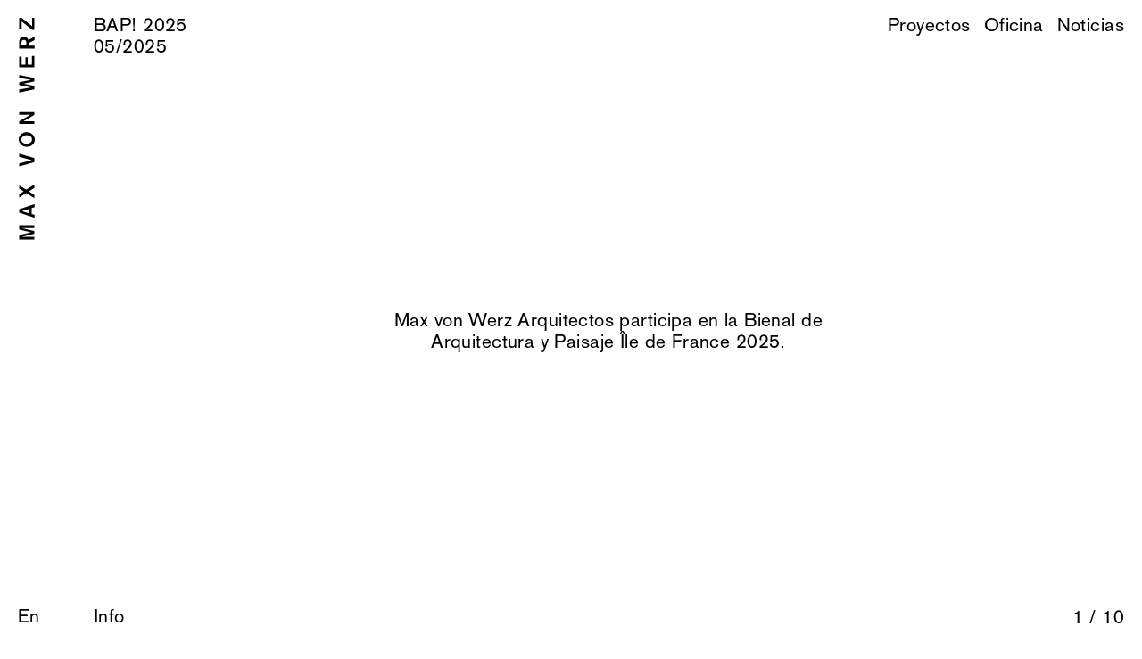

--- FILE ---
content_type: text/html; charset=UTF-8
request_url: https://maxvonwerz.com/es/news/
body_size: 22756
content:
    <!DOCTYPE html>
    <html lang="es">
        <head>
            <meta charset="UTF-8" />
            <meta name="lang" content="es" />
            <meta http-equiv="X-UA-Compatible" content="IE=edge">
            <meta name="format-detection" content="address=no,email=no,telephone=no">
            <meta name="viewport" content="width=device-width, initial-scale=1.0">

            <meta name="theme-color" content="#555">
            <meta name="description" content="News - Max von Werz">
            <meta name="DC.title" lang="es" content="News - Max von Werz" />
            <meta name="DC.description" lang="es" content="News - Max von Werz" />
            <meta name="DC.creator" content="Max von Werz" />
            <meta name="DC.language" content="es" />
            <meta property="og:title" content="News - Max von Werz"/>
            <meta property="og:description" content="News - Max von Werz"/>
            <meta property="og:image" content="https://maxvonwerz.com/wp-content/uploads/2020/11/42A6314-Editar_webm-1-150x150.jpg"/>
            <meta property="og:image:width" content="150"/>
            <meta property="og:image:height" content="150"/>
            <meta property="og:url" content="https://maxvonwerz.com/es/news/" />
            <meta property="og:site_name" content="Max von Werz"/>
            <meta property="og:type" content="website"/>

            <title>News - Max von Werz</title>

            <link rel="canonical" href="https://maxvonwerz.com/es/news/" />
            <link rel="shortcut icon" type="image/png" href="https://maxvonwerz.com/wp-content/uploads/2020/11/favicon.png">

                            <!-- Global site tag (gtag.js) - Google Analytics -->
                <script async src="https://www.googletagmanager.com/gtag/js?id=UA-156412752-1"></script>
                <script>
                    window.dataLayer = window.dataLayer || [];
                    function gtag(){dataLayer.push(arguments);}
                    gtag('js', new Date());

                    gtag('config', 'UA-156412752-1');
                </script>
                        <meta name='robots' content='max-image-preview:large' />
	<style>img:is([sizes="auto" i], [sizes^="auto," i]) { contain-intrinsic-size: 3000px 1500px }</style>
	<link rel="alternate" type="application/rss+xml" title="Max von Werz &raquo; News Feed" href="https://maxvonwerz.com/es/news/feed/" />
<style id='classic-theme-styles-inline-css' type='text/css'>
/*! This file is auto-generated */
.wp-block-button__link{color:#fff;background-color:#32373c;border-radius:9999px;box-shadow:none;text-decoration:none;padding:calc(.667em + 2px) calc(1.333em + 2px);font-size:1.125em}.wp-block-file__button{background:#32373c;color:#fff;text-decoration:none}
</style>
<style id='global-styles-inline-css' type='text/css'>
:root{--wp--preset--aspect-ratio--square: 1;--wp--preset--aspect-ratio--4-3: 4/3;--wp--preset--aspect-ratio--3-4: 3/4;--wp--preset--aspect-ratio--3-2: 3/2;--wp--preset--aspect-ratio--2-3: 2/3;--wp--preset--aspect-ratio--16-9: 16/9;--wp--preset--aspect-ratio--9-16: 9/16;--wp--preset--color--black: #000000;--wp--preset--color--cyan-bluish-gray: #abb8c3;--wp--preset--color--white: #ffffff;--wp--preset--color--pale-pink: #f78da7;--wp--preset--color--vivid-red: #cf2e2e;--wp--preset--color--luminous-vivid-orange: #ff6900;--wp--preset--color--luminous-vivid-amber: #fcb900;--wp--preset--color--light-green-cyan: #7bdcb5;--wp--preset--color--vivid-green-cyan: #00d084;--wp--preset--color--pale-cyan-blue: #8ed1fc;--wp--preset--color--vivid-cyan-blue: #0693e3;--wp--preset--color--vivid-purple: #9b51e0;--wp--preset--gradient--vivid-cyan-blue-to-vivid-purple: linear-gradient(135deg,rgba(6,147,227,1) 0%,rgb(155,81,224) 100%);--wp--preset--gradient--light-green-cyan-to-vivid-green-cyan: linear-gradient(135deg,rgb(122,220,180) 0%,rgb(0,208,130) 100%);--wp--preset--gradient--luminous-vivid-amber-to-luminous-vivid-orange: linear-gradient(135deg,rgba(252,185,0,1) 0%,rgba(255,105,0,1) 100%);--wp--preset--gradient--luminous-vivid-orange-to-vivid-red: linear-gradient(135deg,rgba(255,105,0,1) 0%,rgb(207,46,46) 100%);--wp--preset--gradient--very-light-gray-to-cyan-bluish-gray: linear-gradient(135deg,rgb(238,238,238) 0%,rgb(169,184,195) 100%);--wp--preset--gradient--cool-to-warm-spectrum: linear-gradient(135deg,rgb(74,234,220) 0%,rgb(151,120,209) 20%,rgb(207,42,186) 40%,rgb(238,44,130) 60%,rgb(251,105,98) 80%,rgb(254,248,76) 100%);--wp--preset--gradient--blush-light-purple: linear-gradient(135deg,rgb(255,206,236) 0%,rgb(152,150,240) 100%);--wp--preset--gradient--blush-bordeaux: linear-gradient(135deg,rgb(254,205,165) 0%,rgb(254,45,45) 50%,rgb(107,0,62) 100%);--wp--preset--gradient--luminous-dusk: linear-gradient(135deg,rgb(255,203,112) 0%,rgb(199,81,192) 50%,rgb(65,88,208) 100%);--wp--preset--gradient--pale-ocean: linear-gradient(135deg,rgb(255,245,203) 0%,rgb(182,227,212) 50%,rgb(51,167,181) 100%);--wp--preset--gradient--electric-grass: linear-gradient(135deg,rgb(202,248,128) 0%,rgb(113,206,126) 100%);--wp--preset--gradient--midnight: linear-gradient(135deg,rgb(2,3,129) 0%,rgb(40,116,252) 100%);--wp--preset--font-size--small: 13px;--wp--preset--font-size--medium: 20px;--wp--preset--font-size--large: 36px;--wp--preset--font-size--x-large: 42px;--wp--preset--spacing--20: 0.44rem;--wp--preset--spacing--30: 0.67rem;--wp--preset--spacing--40: 1rem;--wp--preset--spacing--50: 1.5rem;--wp--preset--spacing--60: 2.25rem;--wp--preset--spacing--70: 3.38rem;--wp--preset--spacing--80: 5.06rem;--wp--preset--shadow--natural: 6px 6px 9px rgba(0, 0, 0, 0.2);--wp--preset--shadow--deep: 12px 12px 50px rgba(0, 0, 0, 0.4);--wp--preset--shadow--sharp: 6px 6px 0px rgba(0, 0, 0, 0.2);--wp--preset--shadow--outlined: 6px 6px 0px -3px rgba(255, 255, 255, 1), 6px 6px rgba(0, 0, 0, 1);--wp--preset--shadow--crisp: 6px 6px 0px rgba(0, 0, 0, 1);}:where(.is-layout-flex){gap: 0.5em;}:where(.is-layout-grid){gap: 0.5em;}body .is-layout-flex{display: flex;}.is-layout-flex{flex-wrap: wrap;align-items: center;}.is-layout-flex > :is(*, div){margin: 0;}body .is-layout-grid{display: grid;}.is-layout-grid > :is(*, div){margin: 0;}:where(.wp-block-columns.is-layout-flex){gap: 2em;}:where(.wp-block-columns.is-layout-grid){gap: 2em;}:where(.wp-block-post-template.is-layout-flex){gap: 1.25em;}:where(.wp-block-post-template.is-layout-grid){gap: 1.25em;}.has-black-color{color: var(--wp--preset--color--black) !important;}.has-cyan-bluish-gray-color{color: var(--wp--preset--color--cyan-bluish-gray) !important;}.has-white-color{color: var(--wp--preset--color--white) !important;}.has-pale-pink-color{color: var(--wp--preset--color--pale-pink) !important;}.has-vivid-red-color{color: var(--wp--preset--color--vivid-red) !important;}.has-luminous-vivid-orange-color{color: var(--wp--preset--color--luminous-vivid-orange) !important;}.has-luminous-vivid-amber-color{color: var(--wp--preset--color--luminous-vivid-amber) !important;}.has-light-green-cyan-color{color: var(--wp--preset--color--light-green-cyan) !important;}.has-vivid-green-cyan-color{color: var(--wp--preset--color--vivid-green-cyan) !important;}.has-pale-cyan-blue-color{color: var(--wp--preset--color--pale-cyan-blue) !important;}.has-vivid-cyan-blue-color{color: var(--wp--preset--color--vivid-cyan-blue) !important;}.has-vivid-purple-color{color: var(--wp--preset--color--vivid-purple) !important;}.has-black-background-color{background-color: var(--wp--preset--color--black) !important;}.has-cyan-bluish-gray-background-color{background-color: var(--wp--preset--color--cyan-bluish-gray) !important;}.has-white-background-color{background-color: var(--wp--preset--color--white) !important;}.has-pale-pink-background-color{background-color: var(--wp--preset--color--pale-pink) !important;}.has-vivid-red-background-color{background-color: var(--wp--preset--color--vivid-red) !important;}.has-luminous-vivid-orange-background-color{background-color: var(--wp--preset--color--luminous-vivid-orange) !important;}.has-luminous-vivid-amber-background-color{background-color: var(--wp--preset--color--luminous-vivid-amber) !important;}.has-light-green-cyan-background-color{background-color: var(--wp--preset--color--light-green-cyan) !important;}.has-vivid-green-cyan-background-color{background-color: var(--wp--preset--color--vivid-green-cyan) !important;}.has-pale-cyan-blue-background-color{background-color: var(--wp--preset--color--pale-cyan-blue) !important;}.has-vivid-cyan-blue-background-color{background-color: var(--wp--preset--color--vivid-cyan-blue) !important;}.has-vivid-purple-background-color{background-color: var(--wp--preset--color--vivid-purple) !important;}.has-black-border-color{border-color: var(--wp--preset--color--black) !important;}.has-cyan-bluish-gray-border-color{border-color: var(--wp--preset--color--cyan-bluish-gray) !important;}.has-white-border-color{border-color: var(--wp--preset--color--white) !important;}.has-pale-pink-border-color{border-color: var(--wp--preset--color--pale-pink) !important;}.has-vivid-red-border-color{border-color: var(--wp--preset--color--vivid-red) !important;}.has-luminous-vivid-orange-border-color{border-color: var(--wp--preset--color--luminous-vivid-orange) !important;}.has-luminous-vivid-amber-border-color{border-color: var(--wp--preset--color--luminous-vivid-amber) !important;}.has-light-green-cyan-border-color{border-color: var(--wp--preset--color--light-green-cyan) !important;}.has-vivid-green-cyan-border-color{border-color: var(--wp--preset--color--vivid-green-cyan) !important;}.has-pale-cyan-blue-border-color{border-color: var(--wp--preset--color--pale-cyan-blue) !important;}.has-vivid-cyan-blue-border-color{border-color: var(--wp--preset--color--vivid-cyan-blue) !important;}.has-vivid-purple-border-color{border-color: var(--wp--preset--color--vivid-purple) !important;}.has-vivid-cyan-blue-to-vivid-purple-gradient-background{background: var(--wp--preset--gradient--vivid-cyan-blue-to-vivid-purple) !important;}.has-light-green-cyan-to-vivid-green-cyan-gradient-background{background: var(--wp--preset--gradient--light-green-cyan-to-vivid-green-cyan) !important;}.has-luminous-vivid-amber-to-luminous-vivid-orange-gradient-background{background: var(--wp--preset--gradient--luminous-vivid-amber-to-luminous-vivid-orange) !important;}.has-luminous-vivid-orange-to-vivid-red-gradient-background{background: var(--wp--preset--gradient--luminous-vivid-orange-to-vivid-red) !important;}.has-very-light-gray-to-cyan-bluish-gray-gradient-background{background: var(--wp--preset--gradient--very-light-gray-to-cyan-bluish-gray) !important;}.has-cool-to-warm-spectrum-gradient-background{background: var(--wp--preset--gradient--cool-to-warm-spectrum) !important;}.has-blush-light-purple-gradient-background{background: var(--wp--preset--gradient--blush-light-purple) !important;}.has-blush-bordeaux-gradient-background{background: var(--wp--preset--gradient--blush-bordeaux) !important;}.has-luminous-dusk-gradient-background{background: var(--wp--preset--gradient--luminous-dusk) !important;}.has-pale-ocean-gradient-background{background: var(--wp--preset--gradient--pale-ocean) !important;}.has-electric-grass-gradient-background{background: var(--wp--preset--gradient--electric-grass) !important;}.has-midnight-gradient-background{background: var(--wp--preset--gradient--midnight) !important;}.has-small-font-size{font-size: var(--wp--preset--font-size--small) !important;}.has-medium-font-size{font-size: var(--wp--preset--font-size--medium) !important;}.has-large-font-size{font-size: var(--wp--preset--font-size--large) !important;}.has-x-large-font-size{font-size: var(--wp--preset--font-size--x-large) !important;}
:where(.wp-block-post-template.is-layout-flex){gap: 1.25em;}:where(.wp-block-post-template.is-layout-grid){gap: 1.25em;}
:where(.wp-block-columns.is-layout-flex){gap: 2em;}:where(.wp-block-columns.is-layout-grid){gap: 2em;}
:root :where(.wp-block-pullquote){font-size: 1.5em;line-height: 1.6;}
</style>
<link rel='stylesheet' id='myWebfont-css' href='https://maxvonwerz.com/wp-content/themes/maxvonwerz/Theme/css/MyWebfontsKit.css?v=1766997251&#038;ver=6.8.3' type='text/css' media='all' />
<link rel='stylesheet' id='flickity-css' href='https://maxvonwerz.com/wp-content/themes/maxvonwerz/Theme/css/flickity.min.css?v=1766997251&#038;ver=6.8.3' type='text/css' media='all' />
<link rel='stylesheet' id='flickity-fade-css' href='https://maxvonwerz.com/wp-content/themes/maxvonwerz/Theme/css/flickity-fade.css?v=1766997251&#038;ver=6.8.3' type='text/css' media='all' />
<link rel='stylesheet' id='fullpage-css' href='https://maxvonwerz.com/wp-content/themes/maxvonwerz/Theme/css/fullpage.css?v=1766997251&#038;ver=6.8.3' type='text/css' media='all' />
<link rel='stylesheet' id='style-css' href='https://maxvonwerz.com/wp-content/themes/maxvonwerz/Theme/css/style.css?v=1766997251&#038;ver=6.8.3' type='text/css' media='all' />
<link rel='stylesheet' id='responsive-css' href='https://maxvonwerz.com/wp-content/themes/maxvonwerz/Theme/css/responsive.css?v=1766997251&#038;ver=6.8.3' type='text/css' media='all' />
<script type="text/javascript" src="https://maxvonwerz.com/wp-content/themes/maxvonwerz/Theme/js/jquery.min.js?ver=6.8.3" id="jquery-js"></script>
<script type="text/javascript" src="https://maxvonwerz.com/wp-content/themes/maxvonwerz/Theme/js/fullpage.js?ver=6.8.3" id="fullpage-js"></script>
<script type="text/javascript" src="https://maxvonwerz.com/wp-content/themes/maxvonwerz/Theme/js/flickity.pkgd.min.js?ver=6.8.3" id="flickity-js"></script>
<script type="text/javascript" src="https://maxvonwerz.com/wp-content/themes/maxvonwerz/Theme/js/flickity-fade.js?ver=6.8.3" id="flickity-fade-js"></script>
<script type="text/javascript" src="https://maxvonwerz.com/wp-content/themes/maxvonwerz/Theme/js/fullpage.continuousHorizontal.min.js?ver=6.8.3" id="continuousHorizontal-js"></script>
<script type="text/javascript" src="https://unpkg.com/fullpage.js@3.1.2/dist/fullpage.extensions.min.js?ver=6.8.3" id="extensions-js"></script>
<script type="text/javascript" src="https://maxvonwerz.com/wp-content/themes/maxvonwerz/Theme/js/hammer.min.js?ver=6.8.3" id="hammer-js"></script>
<script type="text/javascript" src="https://maxvonwerz.com/wp-content/themes/maxvonwerz/Theme/js/code.js?ver=6.8.3" id="code-js"></script>
<script type="text/javascript" src="https://maxvonwerz.com/wp-content/themes/maxvonwerz/Theme/js/maxvonwerz.js?v=1766997251&amp;ver=6.8.3" id="maxvonwerz-js"></script>
<script type="text/javascript" id="maxvonwerz-js-after">
/* <![CDATA[ */
MaxVonWerz.url = "https:\/\/maxvonwerz.com\/es\/news\/";
MaxVonWerz.adminURL = "https:\/\/maxvonwerz.com\/wp-admin\/";
MaxVonWerz.ajaxURL = 'https://maxvonwerz.com/wp-admin/admin-ajax.php';
MaxVonWerz.language = [];
/* ]]> */
</script>
<script id="wpcp_disable_selection" type="text/javascript">
var image_save_msg='You are not allowed to save images!';
	var no_menu_msg='Context Menu disabled!';
	var smessage = "Content is protected !!";

function disableEnterKey(e)
{
	var elemtype = e.target.tagName;
	
	elemtype = elemtype.toUpperCase();
	
	if (elemtype == "TEXT" || elemtype == "TEXTAREA" || elemtype == "INPUT" || elemtype == "PASSWORD" || elemtype == "SELECT" || elemtype == "OPTION" || elemtype == "EMBED")
	{
		elemtype = 'TEXT';
	}
	
	if (e.ctrlKey){
     var key;
     if(window.event)
          key = window.event.keyCode;     //IE
     else
          key = e.which;     //firefox (97)
    //if (key != 17) alert(key);
     if (elemtype!= 'TEXT' && (key == 97 || key == 65 || key == 67 || key == 99 || key == 88 || key == 120 || key == 26 || key == 85  || key == 86 || key == 83 || key == 43 || key == 73))
     {
		if(wccp_free_iscontenteditable(e)) return true;
		show_wpcp_message('You are not allowed to copy content or view source');
		return false;
     }else
     	return true;
     }
}


/*For contenteditable tags*/
function wccp_free_iscontenteditable(e)
{
	var e = e || window.event; // also there is no e.target property in IE. instead IE uses window.event.srcElement
  	
	var target = e.target || e.srcElement;

	var elemtype = e.target.nodeName;
	
	elemtype = elemtype.toUpperCase();
	
	var iscontenteditable = "false";
		
	if(typeof target.getAttribute!="undefined" ) iscontenteditable = target.getAttribute("contenteditable"); // Return true or false as string
	
	var iscontenteditable2 = false;
	
	if(typeof target.isContentEditable!="undefined" ) iscontenteditable2 = target.isContentEditable; // Return true or false as boolean

	if(target.parentElement.isContentEditable) iscontenteditable2 = true;
	
	if (iscontenteditable == "true" || iscontenteditable2 == true)
	{
		if(typeof target.style!="undefined" ) target.style.cursor = "text";
		
		return true;
	}
}

////////////////////////////////////
function disable_copy(e)
{	
	var e = e || window.event; // also there is no e.target property in IE. instead IE uses window.event.srcElement
	
	var elemtype = e.target.tagName;
	
	elemtype = elemtype.toUpperCase();
	
	if (elemtype == "TEXT" || elemtype == "TEXTAREA" || elemtype == "INPUT" || elemtype == "PASSWORD" || elemtype == "SELECT" || elemtype == "OPTION" || elemtype == "EMBED")
	{
		elemtype = 'TEXT';
	}
	
	if(wccp_free_iscontenteditable(e)) return true;
	
	var isSafari = /Safari/.test(navigator.userAgent) && /Apple Computer/.test(navigator.vendor);
	
	var checker_IMG = '';
	if (elemtype == "IMG" && checker_IMG == 'checked' && e.detail >= 2) {show_wpcp_message(alertMsg_IMG);return false;}
	if (elemtype != "TEXT")
	{
		if (smessage !== "" && e.detail == 2)
			show_wpcp_message(smessage);
		
		if (isSafari)
			return true;
		else
			return false;
	}	
}

//////////////////////////////////////////
function disable_copy_ie()
{
	var e = e || window.event;
	var elemtype = window.event.srcElement.nodeName;
	elemtype = elemtype.toUpperCase();
	if(wccp_free_iscontenteditable(e)) return true;
	if (elemtype == "IMG") {show_wpcp_message(alertMsg_IMG);return false;}
	if (elemtype != "TEXT" && elemtype != "TEXTAREA" && elemtype != "INPUT" && elemtype != "PASSWORD" && elemtype != "SELECT" && elemtype != "OPTION" && elemtype != "EMBED")
	{
		return false;
	}
}	
function reEnable()
{
	return true;
}
document.onkeydown = disableEnterKey;
document.onselectstart = disable_copy_ie;
if(navigator.userAgent.indexOf('MSIE')==-1)
{
	document.onmousedown = disable_copy;
	document.onclick = reEnable;
}
function disableSelection(target)
{
    //For IE This code will work
    if (typeof target.onselectstart!="undefined")
    target.onselectstart = disable_copy_ie;
    
    //For Firefox This code will work
    else if (typeof target.style.MozUserSelect!="undefined")
    {target.style.MozUserSelect="none";}
    
    //All other  (ie: Opera) This code will work
    else
    target.onmousedown=function(){return false}
    target.style.cursor = "default";
}
//Calling the JS function directly just after body load
window.onload = function(){disableSelection(document.body);};

//////////////////special for safari Start////////////////
var onlongtouch;
var timer;
var touchduration = 1000; //length of time we want the user to touch before we do something

var elemtype = "";
function touchstart(e) {
	var e = e || window.event;
  // also there is no e.target property in IE.
  // instead IE uses window.event.srcElement
  	var target = e.target || e.srcElement;
	
	elemtype = window.event.srcElement.nodeName;
	
	elemtype = elemtype.toUpperCase();
	
	if(!wccp_pro_is_passive()) e.preventDefault();
	if (!timer) {
		timer = setTimeout(onlongtouch, touchduration);
	}
}

function touchend() {
    //stops short touches from firing the event
    if (timer) {
        clearTimeout(timer);
        timer = null;
    }
	onlongtouch();
}

onlongtouch = function(e) { //this will clear the current selection if anything selected
	
	if (elemtype != "TEXT" && elemtype != "TEXTAREA" && elemtype != "INPUT" && elemtype != "PASSWORD" && elemtype != "SELECT" && elemtype != "EMBED" && elemtype != "OPTION")	
	{
		if (window.getSelection) {
			if (window.getSelection().empty) {  // Chrome
			window.getSelection().empty();
			} else if (window.getSelection().removeAllRanges) {  // Firefox
			window.getSelection().removeAllRanges();
			}
		} else if (document.selection) {  // IE?
			document.selection.empty();
		}
		return false;
	}
};

document.addEventListener("DOMContentLoaded", function(event) { 
    window.addEventListener("touchstart", touchstart, false);
    window.addEventListener("touchend", touchend, false);
});

function wccp_pro_is_passive() {

  var cold = false,
  hike = function() {};

  try {
	  const object1 = {};
  var aid = Object.defineProperty(object1, 'passive', {
  get() {cold = true}
  });
  window.addEventListener('test', hike, aid);
  window.removeEventListener('test', hike, aid);
  } catch (e) {}

  return cold;
}
/*special for safari End*/
</script>
<script id="wpcp_disable_Right_Click" type="text/javascript">
document.ondragstart = function() { return false;}
	function nocontext(e) {
	   return false;
	}
	document.oncontextmenu = nocontext;
</script>
<style>
.unselectable
{
-moz-user-select:none;
-webkit-user-select:none;
cursor: default;
}
html
{
-webkit-touch-callout: none;
-webkit-user-select: none;
-khtml-user-select: none;
-moz-user-select: none;
-ms-user-select: none;
user-select: none;
-webkit-tap-highlight-color: rgba(0,0,0,0);
}
</style>
<script id="wpcp_css_disable_selection" type="text/javascript">
var e = document.getElementsByTagName('body')[0];
if(e)
{
	e.setAttribute('unselectable',"on");
}
</script>
<style type="text/css">
.qtranxs_flag_en {background-image: url(http://levi.dupla.mx/maxvonwerz/wp-content/plugins/qtranslate-xt/flags/gb.png); background-repeat: no-repeat;}
.qtranxs_flag_es {background-image: url(http://levi.dupla.mx/maxvonwerz/wp-content/plugins/qtranslate-xt/flags/es.png); background-repeat: no-repeat;}
</style>
<link hreflang="en" href="https://maxvonwerz.com/en/news/" rel="alternate" />
<link hreflang="es" href="https://maxvonwerz.com/es/news/" rel="alternate" />
<link hreflang="x-default" href="https://maxvonwerz.com/news/" rel="alternate" />
<meta name="generator" content="qTranslate-XT 3.5.2" />
        </head>
        <body class="page">
            <div class="logo">
                <a href="https://maxvonwerz.com/es/">
                    <img src="https://maxvonwerz.com/wp-content/themes/maxvonwerz/Theme/img/logo.svg">
                </a>
            </div>
                            <nav class="menu">
                                            <a href="https://maxvonwerz.com/es/projects/" class="item_m">Proyectos</a>
                                            <a href="https://maxvonwerz.com/es/office/" class="item_m">Oficina</a>
                                            <a href="https://maxvonwerz.com/es/news-list/" class="item_m">Noticias</a>
                                    </nav>
                        <div class="btn_responsive">
                <div class="linea"></div>
                <div class="linea"></div>
                <div class="linea"></div>
            </div>
            <div class="idioma">
                <a href="https://maxvonwerz.com/en/news/" class="icon idioma">En</a>
            </div>
                            <div class="menu_responsive">
                    <div class="menu_responsive_int">
                        <a href="https://maxvonwerz.com/es/" class="item_m">Inicio</a>
                                                    <a href="https://maxvonwerz.com/es/projects/" class="item_m">Proyectos</a>
                                                    <a href="https://maxvonwerz.com/es/office/" class="item_m">Oficina</a>
                                                    <a href="https://maxvonwerz.com/es/news-list/" class="item_m">Noticias</a>
                                                <a href="https://maxvonwerz.com/en/news/" class="item_m">En</a>
                    </div>
                </div>
                <div class="wrapper" id="fullpage">
                    <script>
                MaxVonWerz.anchors = ["bap-2025","penumbra","t-magazine","architizer-a-awards","ar-future-projects-awards","mchap","casa-ideal","interview-in-pin-up-magazine","monocle-on-baja-club","architectural-record","new-york-times-t-list","article-in-topos-magazine","calle-colima-mexico-city","ar-new-into-old-awards","pabellon-de-las-escaleras","arquine-yearbook","not-another-tower-pt-ii","article-in-baumeister","chicago-architecture-biennial","contribution-to-animal-magazine","baumeister-issue-on-mexico","short-film-by-juan-benavides","helmut-von-werz-exhibition","helmut-von-werz-monograph"]            </script>
                                    <section class="section section_slider">
                            <div class="ficha_fija">
                                <h2>BAP! 2025</h2>
                                <h3>05/2025</h3>                            </div>
                                                            <div class="slide">
                                    <div class="cont">
                                        <div class="img_cont">
                                            <div class="parrafo">
                                                <p>Max von Werz Arquitectos participa en la Bienal de Arquitectura y Paisaje Île de France 2025.</p>                                            </div>
                                        </div>
                                    </div>
                                </div>
                                                                <div class="slide full_image">
                                        <div class="cont">
                                            <div class="img_cont">
                                                <!--<img data-src="https://maxvonwerz.com/wp-content/uploads/2025/05/16143_fullb-scaled.jpg" data-srcset="https://maxvonwerz.com/wp-content/uploads/2025/05/16143_fullb-1024x683.jpg 690w, https://maxvonwerz.com/wp-content/uploads/2025/05/16143_fullb-300x200.jpg 190w, https://maxvonwerz.com/wp-content/uploads/2025/05/16143_fullb-150x150.jpg 150w" data-sizes="auto">-->
                                                <img data-src="https://maxvonwerz.com/wp-content/uploads/2025/05/16143_fullb-scaled.jpg">
                                            </div>
                                        </div>
                                    </div>
                                                                    <div class="slide">
                                        <div class="cont">
                                            <div class="img_cont">
                                                <!--<img data-src="https://maxvonwerz.com/wp-content/uploads/2025/05/16182_full-scaled.jpg" data-srcset="https://maxvonwerz.com/wp-content/uploads/2025/05/16182_full-683x1024.jpg 690w, https://maxvonwerz.com/wp-content/uploads/2025/05/16182_full-200x300.jpg 190w, https://maxvonwerz.com/wp-content/uploads/2025/05/16182_full-150x150.jpg 150w" data-sizes="auto">-->
                                                <img data-src="https://maxvonwerz.com/wp-content/uploads/2025/05/16182_full-scaled.jpg">
                                            </div>
                                        </div>
                                    </div>
                                                                    <div class="slide">
                                        <div class="cont">
                                            <div class="img_cont">
                                                <!--<img data-src="https://maxvonwerz.com/wp-content/uploads/2025/05/16118_full-scaled.jpg" data-srcset="https://maxvonwerz.com/wp-content/uploads/2025/05/16118_full-1024x683.jpg 690w, https://maxvonwerz.com/wp-content/uploads/2025/05/16118_full-300x200.jpg 190w, https://maxvonwerz.com/wp-content/uploads/2025/05/16118_full-150x150.jpg 150w" data-sizes="auto">-->
                                                <img data-src="https://maxvonwerz.com/wp-content/uploads/2025/05/16118_full-scaled.jpg">
                                            </div>
                                        </div>
                                    </div>
                                                                    <div class="slide">
                                        <div class="cont">
                                            <div class="img_cont">
                                                <!--<img data-src="https://maxvonwerz.com/wp-content/uploads/2025/05/16181_full-scaled.jpg" data-srcset="https://maxvonwerz.com/wp-content/uploads/2025/05/16181_full-683x1024.jpg 690w, https://maxvonwerz.com/wp-content/uploads/2025/05/16181_full-200x300.jpg 190w, https://maxvonwerz.com/wp-content/uploads/2025/05/16181_full-150x150.jpg 150w" data-sizes="auto">-->
                                                <img data-src="https://maxvonwerz.com/wp-content/uploads/2025/05/16181_full-scaled.jpg">
                                            </div>
                                        </div>
                                    </div>
                                                                    <div class="slide">
                                        <div class="cont">
                                            <div class="img_cont">
                                                <!--<img data-src="https://maxvonwerz.com/wp-content/uploads/2025/05/BAP_2025_3496_PS.jpg" data-srcset="https://maxvonwerz.com/wp-content/uploads/2025/05/BAP_2025_3496_PS-1024x1024.jpg 690w, https://maxvonwerz.com/wp-content/uploads/2025/05/BAP_2025_3496_PS-300x300.jpg 190w, https://maxvonwerz.com/wp-content/uploads/2025/05/BAP_2025_3496_PS-150x150.jpg 150w" data-sizes="auto">-->
                                                <img data-src="https://maxvonwerz.com/wp-content/uploads/2025/05/BAP_2025_3496_PS.jpg">
                                            </div>
                                        </div>
                                    </div>
                                                                    <div class="slide full_image">
                                        <div class="cont">
                                            <div class="img_cont">
                                                <!--<img data-src="https://maxvonwerz.com/wp-content/uploads/2025/05/16200_full-scaled.jpg" data-srcset="https://maxvonwerz.com/wp-content/uploads/2025/05/16200_full-1024x683.jpg 690w, https://maxvonwerz.com/wp-content/uploads/2025/05/16200_full-300x200.jpg 190w, https://maxvonwerz.com/wp-content/uploads/2025/05/16200_full-150x150.jpg 150w" data-sizes="auto">-->
                                                <img data-src="https://maxvonwerz.com/wp-content/uploads/2025/05/16200_full-scaled.jpg">
                                            </div>
                                        </div>
                                    </div>
                                                                    <div class="slide">
                                        <div class="cont">
                                            <div class="img_cont">
                                                <!--<img data-src="https://maxvonwerz.com/wp-content/uploads/2025/05/MvW_250131_drawing-by-Matthieu-Baumgarten_LR.jpg" data-srcset="https://maxvonwerz.com/wp-content/uploads/2025/05/MvW_250131_drawing-by-Matthieu-Baumgarten_LR-1024x873.jpg 690w, https://maxvonwerz.com/wp-content/uploads/2025/05/MvW_250131_drawing-by-Matthieu-Baumgarten_LR-300x256.jpg 190w, https://maxvonwerz.com/wp-content/uploads/2025/05/MvW_250131_drawing-by-Matthieu-Baumgarten_LR-150x150.jpg 150w" data-sizes="auto">-->
                                                <img data-src="https://maxvonwerz.com/wp-content/uploads/2025/05/MvW_250131_drawing-by-Matthieu-Baumgarten_LR.jpg">
                                            </div>
                                        </div>
                                    </div>
                                                                    <div class="slide">
                                        <div class="cont">
                                            <div class="img_cont">
                                                <!--<img data-src="https://maxvonwerz.com/wp-content/uploads/2025/04/Official-Poster.jpg" data-srcset="https://maxvonwerz.com/wp-content/uploads/2025/04/Official-Poster-730x1024.jpg 690w, https://maxvonwerz.com/wp-content/uploads/2025/04/Official-Poster-214x300.jpg 190w, https://maxvonwerz.com/wp-content/uploads/2025/04/Official-Poster-150x150.jpg 150w" data-sizes="auto">-->
                                                <img data-src="https://maxvonwerz.com/wp-content/uploads/2025/04/Official-Poster.jpg">
                                            </div>
                                        </div>
                                    </div>
                                                                    <div class="slide">
                                        <div class="cont">
                                            <div class="img_cont">
                                                <!--<img data-src="https://maxvonwerz.com/wp-content/uploads/2025/04/Official-List.jpeg" data-srcset="https://maxvonwerz.com/wp-content/uploads/2025/04/Official-List-730x1024.jpeg 690w, https://maxvonwerz.com/wp-content/uploads/2025/04/Official-List-214x300.jpeg 190w, https://maxvonwerz.com/wp-content/uploads/2025/04/Official-List-150x150.jpeg 150w" data-sizes="auto">-->
                                                <img data-src="https://maxvonwerz.com/wp-content/uploads/2025/04/Official-List.jpeg">
                                            </div>
                                        </div>
                                    </div>
                                                            <div class="fraccion">
                                <span class="numerador">1</span> / <span class="denominador">9</span>
                            </div>
                                                            <div class="btn_info">
                                    <span class="btn_info_open">Info</span>
                                    <span class="btn_info_close">Cerrar</span>
                                </div>
                                <div class="over_scroll click_over" style="background-color: #d8cccc">
                                    <div class="over_scroll_int">
                                        <div class="texto">
                                            <p></p>
<p class="p1"><span class="s1">Estamos entusiasmados de participar en la exposición «4°C entre toi et moi», </span>organizada en <a href="https://www.versailles.archi.fr/fr"><span class="s1">l&#8217;École Nationale Supérieure d&#8217;Architecture</span></a> en el marco de la <a href="https://www.bap-idf.com/"><span class="s1">Biennale d&#8217;architecture et de paysage d&#8217;Île de France 2025</span></a>, que tendrá lugar en Versalles del 7 de mayo al 13 de julio de 2025.</p>
<p class="p1">La exposición de la ÉNSA de Versalles «4° Celsius entre toi et moi» (4° Celsius entre tú y yo) parte de la constatación de que Francia experimentará un aumento de temperatura de +4°C de aquí a 2100. Su actual clima templado se convertirá en subtropical. La exposición mira hacia latitudes más meridionales, hacia estos climas ya más cálidos, para encontrar modelos que permitan construir hoy en Francia (y en estas mismas latitudes antes más frías) una arquitectura capaz de soportar este aumento del calor.</p>
<p class="p2"><span class="s3"><a href="https://www.instagram.com/bapidf/">@bapidf</a></span><span class="s4"><br />
<a href="https://www.instagram.com/ensa_versailles/"><span class="s2">@ensa_versailles</span></a><br />
<a href="https://www.instagram.com/sanafrini/"><span class="s2">@sanafrini</span></a><br />
<a href="https://www.instagram.com/philipperahmarchitectes/"><span class="s2">@philipperahmarchitectes</span></a><br />
<a href="https://www.instagram.com/locus______/"><span class="s2">@locus______</span></a> </span></p>
<p>Nuestra contribución a la exposición <i>– </i>titulada «Algunas lecciones de la arquitectura caribeña» <i>–</i> se compone de 9 maquetas físicas. 8 de ellas son levantamientos de viviendas vernáculas sencillas, cada una de un país caribeño diferente. Para la novena maqueta hemos intentado imaginar un prototipo de vivienda colectiva para las regiones costeras del Norte Global, que en el futuro podrían verse afectadas por retos climáticos similares a los que ha sufrido el Caribe en el presente y en el pasado.</p>
<p>Esta es nuestra descripción completa:</p>
<p>Tras empezar a trabajar recientemente en el Caribe, nuestra oficina ha sentido curiosidad por comprender mejor la relación entre el comportamiento climático de la región y sus formas y sistemas arquitectónicos.</p>
<p>Los edificios históricos del Caribe ofrecen valiosas perspectivas sobre la resistencia climática. Debido a la exposición de las islas a oleajes, inundaciones y ciclones tropicales severos, la construcción vernácula ha tenido que adaptarse en consecuencia. Los elementos performativos clave de la arquitectura caribeña, aunque sencillos, sirven como eficaces soluciones pasivas. Entre ellos se encuentran las verandas orientadas al sur y las fachadas con celosías de persianas para dar sombra a los espacios interiores y promover la ventilación natural cruzada, los techos inclinados aerodinámicos (principalmente a dos o cuatro aguas) con voladizos mínimos en los aleros para limitar el levantamiento por los vientos huracanados, los muros cortantes interiores y exteriores para un refuerzo óptimo, contraventanas para tormentas y los pilares para elevar las estructuras y protegerlas de las inundaciones repentinas. La producción arquitectónica actual de la región suele malinterpretar estos elementos como rasgos estilísticos a los que hay que renunciar en favor de un supuesto lenguaje contemporáneo «honesto».</p>
<p>Dada la riqueza de las construcciones históricas de todo el territorio, resulta desconcertante que tan pocos libros hayan documentado este fascinante patrimonio arquitectónico. Un ejemplo digno de mención es «L&#8217;Habitat Populaire aux Antilles», de Jack Berthelot y Martine Gaume, que documenta minuciosamente las características de las viviendas vernáculas sencillas de todo el Caribe antillano. Hemos reconstruido varios antecedentes del libro y, junto a ellos, hemos intentado imaginar un futuro prototipo de vivienda colectiva para las regiones costeras del Norte Global, que fusione las lecciones de estas obras anónimas con un patio impluvium y una cubierta lúdica que celebre la importancia de la captación del agua pluvial.</p>
<p class="p3">Equipo:<br />
Max von Werz Arquitectos<br />
Carlos Ortega Arámburo<br />
Alberto Molina Herrera / <a href="https://www.instagram.com/temas.mx/" target="_blank" rel="noopener">Temas</a><br />
Gabrielle Mouchard<br />
Matthieu Baumgarten<br />
Katherine Ladd</p>
<p class="p3">Fotografía por <a href="https://www.instagram.com/rocketscience.mx/" target="_blank" rel="noopener">Rocket Science</a> y <a href="https://rafaelgamo.com/" target="_blank" rel="noopener">Rafael Gamo</a></p>
<p>El catálogo de la exposición, diseñado por <a href="https://estudioherrera.mx/es/projects/" target="_blank" rel="noopener">Estudio Herrera</a>, se puede pedir en la página web de la <a href="https://actar.com/product/4c-entre-toi-et-moi/" target="_blank" rel="noopener">editorial ACTAR</a>.</p>
<p>&nbsp;</p>
<p>&nbsp;</p>
<p class="p3">
<p></p>                                        </div>
                                    </div>
                                </div>

                                                        <div class="over_img click_over">
                                <div class="over_img_e">
                                    <div class="over_img_cerrar"><span>Cerrar</span></div>
                                    <div class="over_img_int">
                                        <div class="over_image"></div>
                                    </div>
                                </div>
                            </div>
                            <div class="btn_up"></div>
                            <div class="btn_down"></div>
                        </section>
                                            <section class="section section_slider">
                            <div class="ficha_fija">
                                <h2>Penumbra</h2>
                                <h3>02/2025</h3>                            </div>
                                                            <div class="slide">
                                    <div class="cont">
                                        <div class="img_cont">
                                            <div class="parrafo">
                                                <p>La galería de diseño Penumbra presenta Lighthouse, una exposición colectiva que incluye una luminaria tipo bolardo en recinto concebida por Max von Werz.</p>                                            </div>
                                        </div>
                                    </div>
                                </div>
                                                                <div class="slide">
                                        <div class="cont">
                                            <div class="img_cont">
                                                <!--<img data-src="https://maxvonwerz.com/wp-content/uploads/2025/06/PENUMBRA_1.jpg" data-srcset="https://maxvonwerz.com/wp-content/uploads/2025/06/PENUMBRA_1-768x1024.jpg 690w, https://maxvonwerz.com/wp-content/uploads/2025/06/PENUMBRA_1-225x300.jpg 190w, https://maxvonwerz.com/wp-content/uploads/2025/06/PENUMBRA_1-150x150.jpg 150w" data-sizes="auto">-->
                                                <img data-src="https://maxvonwerz.com/wp-content/uploads/2025/06/PENUMBRA_1.jpg">
                                            </div>
                                        </div>
                                    </div>
                                                            <div class="fraccion">
                                <span class="numerador">1</span> / <span class="denominador">1</span>
                            </div>
                                                            <div class="btn_info">
                                    <span class="btn_info_open">Info</span>
                                    <span class="btn_info_close">Cerrar</span>
                                </div>
                                <div class="over_scroll click_over" style="background-color: #d8cccc">
                                    <div class="over_scroll_int">
                                        <div class="texto">
                                            <p>La galería de diseño <a href="https://www.instagram.com/penumbra_gallery_/" target="_blank" rel="noopener">Penumbra</a> presenta la exposición colectiva Lighthouse.</p>
<p class="p1">Max von Werz contribuye un diseño de luminaria de bolardo en recinto concebida para jardines, caminos y espacios urbanos, que también puede funcionar como pieza decorativa para interiores. Con una altura de 90 cm y una base de 13.5 x 13.5 cm, su diseño tripartito incluye un cubo superior con techo piramidal para el drenaje del agua pluvial, un cuerpo central con una geometría alabeada que difunde la luz y un zoclo remitido que eleva visualmente la lámpara del suelo.</p>
<p class="p1">Cuando la pieza está apagada, parece un monolito de piedra, pero al encenderse, crea una ilusión óptica donde la parte superior parece flotar. El diseño considera tres modos de uso: para suelos blancos con accesorio de estaca, para pavimentos duros con pernos de anclaje, o como luminaria decorativa independiente.</p>
<p>Prensa y fotografía:<br />
<a href="https://openhouse-magazine.com/design-penumbra/?fbclid=PAZXh0bgNhZW0CMTEAAaYYQB_Shqj4Gk03CDxm-WmaVsQvM5LIIGDSmAaa1nKp9Sz-8GNOob3G9tw_aem_dZNFy1217_OXp8AbfZmyDw" target="_blank" rel="noopener">Openhouse Magazine</a></p>
<p></p>                                        </div>
                                    </div>
                                </div>

                                                        <div class="over_img click_over">
                                <div class="over_img_e">
                                    <div class="over_img_cerrar"><span>Cerrar</span></div>
                                    <div class="over_img_int">
                                        <div class="over_image"></div>
                                    </div>
                                </div>
                            </div>
                            <div class="btn_up"></div>
                            <div class="btn_down"></div>
                        </section>
                                            <section class="section section_slider">
                            <div class="ficha_fija">
                                <h2>T Magazine</h2>
                                <h3>11/2024</h3>                            </div>
                                                            <div class="slide">
                                    <div class="cont">
                                        <div class="img_cont">
                                            <div class="parrafo">
                                                <p>Nos complace anunciar que T: The New York Times Style Magazine ha publicado un artículo sobre nuestro último proyecto, una colaboración con el artista José León Cerrillo.</p>                                            </div>
                                        </div>
                                    </div>
                                </div>
                                                                <div class="slide">
                                        <div class="cont">
                                            <div class="img_cont">
                                                <!--<img data-src="https://maxvonwerz.com/wp-content/uploads/2024/12/1822_FULL.jpg" data-srcset="https://maxvonwerz.com/wp-content/uploads/2024/12/1822_FULL-811x1024.jpg 690w, https://maxvonwerz.com/wp-content/uploads/2024/12/1822_FULL-238x300.jpg 190w, https://maxvonwerz.com/wp-content/uploads/2024/12/1822_FULL-150x150.jpg 150w" data-sizes="auto">-->
                                                <img data-src="https://maxvonwerz.com/wp-content/uploads/2024/12/1822_FULL.jpg">
                                            </div>
                                        </div>
                                    </div>
                                                            <div class="fraccion">
                                <span class="numerador">1</span> / <span class="denominador">1</span>
                            </div>
                                                            <div class="btn_info">
                                    <span class="btn_info_open">Info</span>
                                    <span class="btn_info_close">Cerrar</span>
                                </div>
                                <div class="over_scroll click_over" style="background-color: #d8cccc">
                                    <div class="over_scroll_int">
                                        <div class="texto">
                                            <p>Nos complace anunciar que <a href="https://www.nytimes.com/section/t-magazine" target="_blank" rel="noopener">T: The New York Times Style Magazine</a> ha publicado un artículo sobre nuestro último proyecto, una colaboración con el artista <a href="https://www.instagram.com/jxlx/" target="_blank" rel="noopener">José León Cerrillo</a>. Texto del periodista <a href="https://www.instagram.com/sulemananaya/" target="_blank" rel="noopener">Suleman Anaya</a> y fotografía de <a href="https://www.instagram.com/anatopoleanu/" target="_blank" rel="noopener">Ana Topoleanu</a> cortesía de T Magazine. Sigue <a href="https://www.nytimes.com/2024/12/02/t-magazine/jose-leon-cerrillo-mexico-city-house.html?searchResultPosition=1" target="_blank" rel="noopener">este enlace</a> para leer el artículo.</p>
<p></p>                                        </div>
                                    </div>
                                </div>

                                                        <div class="over_img click_over">
                                <div class="over_img_e">
                                    <div class="over_img_cerrar"><span>Cerrar</span></div>
                                    <div class="over_img_int">
                                        <div class="over_image"></div>
                                    </div>
                                </div>
                            </div>
                            <div class="btn_up"></div>
                            <div class="btn_down"></div>
                        </section>
                                            <section class="section section_slider">
                            <div class="ficha_fija">
                                <h2>Premios Architizer A+</h2>
                                <h3>04/2024</h3>                            </div>
                                                            <div class="slide">
                                    <div class="cont">
                                        <div class="img_cont">
                                            <div class="parrafo">
                                                <p>Nos complace compartir que Max von Werz Arquitectos ha sido seleccionado como Mención Especial en los Premios Architizer A+ en la categoría de Mejor Empresa de Reutilización Adaptativa y Renovación.</p>                                            </div>
                                        </div>
                                    </div>
                                </div>
                                                                <div class="slide">
                                        <div class="cont">
                                            <div class="img_cont">
                                                <!--<img data-src="https://maxvonwerz.com/wp-content/uploads/2024/04/ADAPTIVE-REUSE-AWARD-MENTION_5.jpg" data-srcset="https://maxvonwerz.com/wp-content/uploads/2024/04/ADAPTIVE-REUSE-AWARD-MENTION_5-819x1024.jpg 690w, https://maxvonwerz.com/wp-content/uploads/2024/04/ADAPTIVE-REUSE-AWARD-MENTION_5-240x300.jpg 190w, https://maxvonwerz.com/wp-content/uploads/2024/04/ADAPTIVE-REUSE-AWARD-MENTION_5-150x150.jpg 150w" data-sizes="auto">-->
                                                <img data-src="https://maxvonwerz.com/wp-content/uploads/2024/04/ADAPTIVE-REUSE-AWARD-MENTION_5.jpg">
                                            </div>
                                        </div>
                                    </div>
                                                            <div class="fraccion">
                                <span class="numerador">1</span> / <span class="denominador">1</span>
                            </div>
                                                            <div class="btn_info">
                                    <span class="btn_info_open">Info</span>
                                    <span class="btn_info_close">Cerrar</span>
                                </div>
                                <div class="over_scroll click_over" style="background-color: #d8cccc">
                                    <div class="over_scroll_int">
                                        <div class="texto">
                                            <p></p>
<div dir="ltr">
<p>Nos complace compartir que Max von Werz Arquitectos ha sido seleccionado como <a href="https://winners.architizer.com/2024/Firms/specialization-2/best-adaptive-reuse-and-renovation-firm/" target="_blank" rel="noopener">Mención Especial en los Premios Architizer A+ en la categoría de Mejor Empresa de Reutilización Adaptativa y Renovación</a>.</p>
<p>Nuestra cartera de obras construidas hasta la fecha consiste exclusivamente en la transformación (y ampliación ocasional) de edificios preexistentes. La filosofía de diseño de nuestro despacho se centra en la sencilla idea de que el patrimonio construido debe considerarse vivo, y algo abierto a evolucionar, crecer y adaptarse, en lugar de una especie de vieja reliquia congelada en el tiempo.</p>
</div>
<div dir="ltr">
<p>Los Premios Architizer A+ son el mayor programa de premios centrado en promover y celebrar la mejor arquitectura del año. Su misión es fomentar la apreciación del diseño significativo en el mundo y defender su potencial de impacto positivo en la vida cotidiana.</p>
</div>
<p></p>                                        </div>
                                    </div>
                                </div>

                                                        <div class="over_img click_over">
                                <div class="over_img_e">
                                    <div class="over_img_cerrar"><span>Cerrar</span></div>
                                    <div class="over_img_int">
                                        <div class="over_image"></div>
                                    </div>
                                </div>
                            </div>
                            <div class="btn_up"></div>
                            <div class="btn_down"></div>
                        </section>
                                            <section class="section section_slider">
                            <div class="ficha_fija">
                                <h2>AR Future Projects awards</h2>
                                <h3>03/2024</h3>                            </div>
                                                            <div class="slide">
                                    <div class="cont">
                                        <div class="img_cont">
                                            <div class="parrafo">
                                                <p>Nos complace anunciar que nuestro proyecto Termas El Jabalí en colaboración con IUA Ignacio Urquiza Arquitectos ha resultado ganador en la categoría de hoteles y ocio de los premios AR Future Projects awards 2024.</p>                                            </div>
                                        </div>
                                    </div>
                                </div>
                                                                <div class="slide">
                                        <div class="cont">
                                            <div class="img_cont">
                                                <!--<img data-src="https://maxvonwerz.com/wp-content/uploads/2024/03/Jabali_AR-Award.jpg" data-srcset="https://maxvonwerz.com/wp-content/uploads/2024/03/Jabali_AR-Award-1024x633.jpg 690w, https://maxvonwerz.com/wp-content/uploads/2024/03/Jabali_AR-Award-300x185.jpg 190w, https://maxvonwerz.com/wp-content/uploads/2024/03/Jabali_AR-Award-150x150.jpg 150w" data-sizes="auto">-->
                                                <img data-src="https://maxvonwerz.com/wp-content/uploads/2024/03/Jabali_AR-Award.jpg">
                                            </div>
                                        </div>
                                    </div>
                                                            <div class="fraccion">
                                <span class="numerador">1</span> / <span class="denominador">1</span>
                            </div>
                                                            <div class="btn_info">
                                    <span class="btn_info_open">Info</span>
                                    <span class="btn_info_close">Cerrar</span>
                                </div>
                                <div class="over_scroll click_over" style="background-color: #d8cccc">
                                    <div class="over_scroll_int">
                                        <div class="texto">
                                            <p></p>
<p>Nos complace anunciar que nuestro proyecto <a href="https://maxvonwerz.com/#termas-el-jabali-tututepec">Termas El Jabalí</a><span style="font-weight: 400;"> en colaboración con <a href="https://www.ignaciourquiza.mx/" target="_blank" rel="noopener">IUA Ignacio Urquiza Arquitectos</a></span> ha resultado ganador en la categoría de hoteles y ocio de los premios <a href="https://futureprojects.architectural-review.com/arfp2024/en/page/2024-winners" target="_blank" rel="noopener">AR Future Projects awards</a> 2024.</p>
<p>Creados en 2002, los premios AR Future Projects son una mirada a los entornos construidos del mañana. Celebran la excelencia de proyectos aún en fase de diseño o construcción y su potencial para contribuir positivamente a comunidades, vecindarios y paisajes construidos alrededor del mundo.</p>
<p>Queremos dar las gracias a <a href="https://www.architectural-review.com/" target="_blank" rel="noopener">The Architectural Review</a> y a los miembros del jurado Christopher Lee, Julia King y Anjulie Rao por este reconocimiento.</p>                                        </div>
                                    </div>
                                </div>

                                                        <div class="over_img click_over">
                                <div class="over_img_e">
                                    <div class="over_img_cerrar"><span>Cerrar</span></div>
                                    <div class="over_img_int">
                                        <div class="over_image"></div>
                                    </div>
                                </div>
                            </div>
                            <div class="btn_up"></div>
                            <div class="btn_down"></div>
                        </section>
                                            <section class="section section_slider">
                            <div class="ficha_fija">
                                <h2>MCHAP</h2>
                                <h3>02/2024</h3>                            </div>
                                                            <div class="slide">
                                    <div class="cont">
                                        <div class="img_cont">
                                            <div class="parrafo">
                                                <p>Es un honor compartir que nuestro proyecto Baja Club Hotel ha sido nominado para el Premio Mies Crown Hall Americas.</p>                                            </div>
                                        </div>
                                    </div>
                                </div>
                                                                <div class="slide">
                                        <div class="cont">
                                            <div class="img_cont">
                                                <!--<img data-src="https://maxvonwerz.com/wp-content/uploads/2024/02/MCHAP_2.jpg" data-srcset="https://maxvonwerz.com/wp-content/uploads/2024/02/MCHAP_2-819x1024.jpg 690w, https://maxvonwerz.com/wp-content/uploads/2024/02/MCHAP_2-240x300.jpg 190w, https://maxvonwerz.com/wp-content/uploads/2024/02/MCHAP_2-150x150.jpg 150w" data-sizes="auto">-->
                                                <img data-src="https://maxvonwerz.com/wp-content/uploads/2024/02/MCHAP_2.jpg">
                                            </div>
                                        </div>
                                    </div>
                                                                    <div class="slide">
                                        <div class="cont">
                                            <div class="img_cont">
                                                <!--<img data-src="https://maxvonwerz.com/wp-content/uploads/2024/02/MCHAP_1.jpg" data-srcset="https://maxvonwerz.com/wp-content/uploads/2024/02/MCHAP_1-819x1024.jpg 690w, https://maxvonwerz.com/wp-content/uploads/2024/02/MCHAP_1-240x300.jpg 190w, https://maxvonwerz.com/wp-content/uploads/2024/02/MCHAP_1-150x150.jpg 150w" data-sizes="auto">-->
                                                <img data-src="https://maxvonwerz.com/wp-content/uploads/2024/02/MCHAP_1.jpg">
                                            </div>
                                        </div>
                                    </div>
                                                            <div class="fraccion">
                                <span class="numerador">1</span> / <span class="denominador">2</span>
                            </div>
                                                            <div class="btn_info">
                                    <span class="btn_info_open">Info</span>
                                    <span class="btn_info_close">Cerrar</span>
                                </div>
                                <div class="over_scroll click_over" style="background-color: #d8cccc">
                                    <div class="over_scroll_int">
                                        <div class="texto">
                                            <p></p>
<p>Es un honor compartir que nuestro proyecto <a href="https://maxvonwerz.com/es/#baja-club-hotel" target="_blank" rel="noopener">Baja Club Hotel</a> ha sido nominado para el <a href="https://www.mchap.co/mchap-2024-projects/baja-club" target="_blank" rel="noopener">Premio Mies Crown Hall Americas</a>. Creado por el Illinois Institute of Technology, este prestigioso premio bienal reconoce las obras arquitectónicas más destacadas de Norteamérica y Sudamérica. Muchas felicidades a los numerosos colaboradores que hicieron posible este proyecto, y un gran agradecimiento a nuestros clientes <a href="https://www.grupohabita.mx/" target="_blank" rel="noopener">Grupo Habita</a> por su confianza y su pasión por la arquitectura. Gracias a <a href="http://www.jamesgauer.com/" target="_blank" rel="noopener">Jim Gauer</a> por su continuo apoyo. Fotografía de <a href="http://rory-gardiner.com/" target="_blank" rel="noopener">Rory Gardiner</a>.</p>                                        </div>
                                    </div>
                                </div>

                                                        <div class="over_img click_over">
                                <div class="over_img_e">
                                    <div class="over_img_cerrar"><span>Cerrar</span></div>
                                    <div class="over_img_int">
                                        <div class="over_image"></div>
                                    </div>
                                </div>
                            </div>
                            <div class="btn_up"></div>
                            <div class="btn_down"></div>
                        </section>
                                            <section class="section section_slider">
                            <div class="ficha_fija">
                                <h2>Casa Ideal</h2>
                                <h3>02/2024</h3>                            </div>
                                                            <div class="slide">
                                    <div class="cont">
                                        <div class="img_cont">
                                            <div class="parrafo">
                                                <p>Max von Werz participa en la muestra colectiva Casa Ideal</p>                                            </div>
                                        </div>
                                    </div>
                                </div>
                                                                <div class="slide">
                                        <div class="cont">
                                            <div class="img_cont">
                                                <!--<img data-src="https://maxvonwerz.com/wp-content/uploads/2024/02/IDEAL-HOUSE-EXPO_1.jpg" data-srcset="https://maxvonwerz.com/wp-content/uploads/2024/02/IDEAL-HOUSE-EXPO_1-683x1024.jpg 690w, https://maxvonwerz.com/wp-content/uploads/2024/02/IDEAL-HOUSE-EXPO_1-200x300.jpg 190w, https://maxvonwerz.com/wp-content/uploads/2024/02/IDEAL-HOUSE-EXPO_1-150x150.jpg 150w" data-sizes="auto">-->
                                                <img data-src="https://maxvonwerz.com/wp-content/uploads/2024/02/IDEAL-HOUSE-EXPO_1.jpg">
                                            </div>
                                        </div>
                                    </div>
                                                                    <div class="slide">
                                        <div class="cont">
                                            <div class="img_cont">
                                                <!--<img data-src="https://maxvonwerz.com/wp-content/uploads/2024/02/CASA-IDEAL-FLYER.jpeg" data-srcset="https://maxvonwerz.com/wp-content/uploads/2024/02/CASA-IDEAL-FLYER-826x1024.jpeg 690w, https://maxvonwerz.com/wp-content/uploads/2024/02/CASA-IDEAL-FLYER-242x300.jpeg 190w, https://maxvonwerz.com/wp-content/uploads/2024/02/CASA-IDEAL-FLYER-150x150.jpeg 150w" data-sizes="auto">-->
                                                <img data-src="https://maxvonwerz.com/wp-content/uploads/2024/02/CASA-IDEAL-FLYER.jpeg">
                                            </div>
                                        </div>
                                    </div>
                                                                    <div class="slide">
                                        <div class="cont">
                                            <div class="img_cont">
                                                <!--<img data-src="https://maxvonwerz.com/wp-content/uploads/2024/02/IDEAL-HOUSE-EXPO_2.jpg" data-srcset="https://maxvonwerz.com/wp-content/uploads/2024/02/IDEAL-HOUSE-EXPO_2-1024x683.jpg 690w, https://maxvonwerz.com/wp-content/uploads/2024/02/IDEAL-HOUSE-EXPO_2-300x200.jpg 190w, https://maxvonwerz.com/wp-content/uploads/2024/02/IDEAL-HOUSE-EXPO_2-150x150.jpg 150w" data-sizes="auto">-->
                                                <img data-src="https://maxvonwerz.com/wp-content/uploads/2024/02/IDEAL-HOUSE-EXPO_2.jpg">
                                            </div>
                                        </div>
                                    </div>
                                                            <div class="fraccion">
                                <span class="numerador">1</span> / <span class="denominador">3</span>
                            </div>
                                                            <div class="btn_info">
                                    <span class="btn_info_open">Info</span>
                                    <span class="btn_info_close">Cerrar</span>
                                </div>
                                <div class="over_scroll click_over" style="background-color: #d8cccc">
                                    <div class="over_scroll_int">
                                        <div class="texto">
                                            <p></p>
<p><span style="font-weight: 400;">Casa Ideal es un proyecto de</span> <a href="https://www.instagram.com/proyectosmultiproposito/" target="_blank" rel="noopener"><span style="font-weight: 400;">PM</span></a><span style="font-weight: 400;"> con curaduría por </span><a href="https://www.instagram.com/enriqueginer/" target="_blank" rel="noopener"><span style="font-weight: 400;">Enrique Giner de los Ríos</span></a><span style="font-weight: 400;">.</span><span style="font-weight: 400;"><br />
</span><span style="font-weight: 400;"><br />
</span><span style="font-weight: 400;">7 Feb 2024 &#8211; 30 Mar 2024</span><span style="font-weight: 400;"><br />
</span><span style="font-weight: 400;">Proyectos Multipropósito</span><span style="font-weight: 400;"><br />
</span><a href="https://maps.app.goo.gl/WzgqdhEep32UzjxLA" target="_blank" rel="noopener"><span style="font-weight: 400;">Sevilla 10, Piso 2, colonia Juárez, CDMX</span><span style="font-weight: 400;"><br />
</span><span style="font-weight: 400;"><br />
</span></a><span style="font-weight: 400;">Utilizando diferentes formatos como fotografía, maquetas, dibujo y mobiliario la muestra reúne la visión de más de 70 artistas, diseñadores y arquitectos de distintas generaciones sobre la casa ideal.</span><span style="font-weight: 400;"><br />
</span><span style="font-weight: 400;"><br />
</span><span style="font-weight: 400;">Max von Werz contribuye con “la casa por el tejado”. La pieza es una maqueta arquitectónica abstraída de un techo a dos aguas, marcando el comienzo de una investigación más amplia sobre el potencial de la vecindad, una tipología en peligro, de ser actualizada y transformada para servir como un prototipo de vivienda colectiva para la Ciudad de México en el siglo XXI. </span><span style="font-weight: 400;"><br />
</span><span style="font-weight: 400;"><br />
</span><span style="font-weight: 400;">Materiales: acero con pintura esmalte (con base en acero pavonado)</span><span style="font-weight: 400;"><br />
</span><span style="font-weight: 400;">Dimensiones: 40 x 17 x 6 cm</span><span style="font-weight: 400;"><br />
</span><span style="font-weight: 400;">Escala: 1:500<br />
Fabricación: <a href="https://www.construccionesrelo.com/" target="_blank" rel="noopener">Construcciones Re Lo Ruiz</a><br />
Fotografía: <a href="https://www.instagram.com/rocketscience.mx/" target="_blank" rel="noopener">rocketscience.mx</a><br />
</span></p>
<p>Prensa:<br />
<a href="https://elle.mx/elle-deco/2024/04/02/casa-ideal-expande-fantasias-domesticas-abanico-posibilidad#google_vignette" target="_blank" rel="noopener">ELLE México</a></p>                                        </div>
                                    </div>
                                </div>

                                                        <div class="over_img click_over">
                                <div class="over_img_e">
                                    <div class="over_img_cerrar"><span>Cerrar</span></div>
                                    <div class="over_img_int">
                                        <div class="over_image"></div>
                                    </div>
                                </div>
                            </div>
                            <div class="btn_up"></div>
                            <div class="btn_down"></div>
                        </section>
                                            <section class="section section_slider">
                            <div class="ficha_fija">
                                <h2>Entrevista en revista PIN–UP</h2>
                                <h3>12/2021</h3>                            </div>
                                                            <div class="slide">
                                    <div class="cont">
                                        <div class="img_cont">
                                            <div class="parrafo">
                                                <p>Suleman Anaya ha entrevistado a Max von Werz para el número 31 de la revista PIN–UP.</p>                                            </div>
                                        </div>
                                    </div>
                                </div>
                                                                <div class="slide">
                                        <div class="cont">
                                            <div class="img_cont">
                                                <!--<img data-src="https://maxvonwerz.com/wp-content/uploads/2021/12/42A0519-Edit_FULL.jpg" data-srcset="https://maxvonwerz.com/wp-content/uploads/2021/12/42A0519-Edit_FULL-1024x683.jpg 690w, https://maxvonwerz.com/wp-content/uploads/2021/12/42A0519-Edit_FULL-300x200.jpg 190w, https://maxvonwerz.com/wp-content/uploads/2021/12/42A0519-Edit_FULL-150x150.jpg 150w" data-sizes="auto">-->
                                                <img data-src="https://maxvonwerz.com/wp-content/uploads/2021/12/42A0519-Edit_FULL.jpg">
                                            </div>
                                        </div>
                                    </div>
                                                                    <div class="slide">
                                        <div class="cont">
                                            <div class="img_cont">
                                                <!--<img data-src="https://maxvonwerz.com/wp-content/uploads/2021/12/42A0512_FULL.jpg" data-srcset="https://maxvonwerz.com/wp-content/uploads/2021/12/42A0512_FULL-1024x683.jpg 690w, https://maxvonwerz.com/wp-content/uploads/2021/12/42A0512_FULL-300x200.jpg 190w, https://maxvonwerz.com/wp-content/uploads/2021/12/42A0512_FULL-150x150.jpg 150w" data-sizes="auto">-->
                                                <img data-src="https://maxvonwerz.com/wp-content/uploads/2021/12/42A0512_FULL.jpg">
                                            </div>
                                        </div>
                                    </div>
                                                                    <div class="slide">
                                        <div class="cont">
                                            <div class="img_cont">
                                                <!--<img data-src="https://maxvonwerz.com/wp-content/uploads/2021/12/42A0513-Edit_FULL.jpg" data-srcset="https://maxvonwerz.com/wp-content/uploads/2021/12/42A0513-Edit_FULL-1024x683.jpg 690w, https://maxvonwerz.com/wp-content/uploads/2021/12/42A0513-Edit_FULL-300x200.jpg 190w, https://maxvonwerz.com/wp-content/uploads/2021/12/42A0513-Edit_FULL-150x150.jpg 150w" data-sizes="auto">-->
                                                <img data-src="https://maxvonwerz.com/wp-content/uploads/2021/12/42A0513-Edit_FULL.jpg">
                                            </div>
                                        </div>
                                    </div>
                                                                    <div class="slide">
                                        <div class="cont">
                                            <div class="img_cont">
                                                <!--<img data-src="https://maxvonwerz.com/wp-content/uploads/2021/12/42A0514_FULL.jpg" data-srcset="https://maxvonwerz.com/wp-content/uploads/2021/12/42A0514_FULL-1024x683.jpg 690w, https://maxvonwerz.com/wp-content/uploads/2021/12/42A0514_FULL-300x200.jpg 190w, https://maxvonwerz.com/wp-content/uploads/2021/12/42A0514_FULL-150x150.jpg 150w" data-sizes="auto">-->
                                                <img data-src="https://maxvonwerz.com/wp-content/uploads/2021/12/42A0514_FULL.jpg">
                                            </div>
                                        </div>
                                    </div>
                                                                    <div class="slide">
                                        <div class="cont">
                                            <div class="img_cont">
                                                <!--<img data-src="https://maxvonwerz.com/wp-content/uploads/2021/12/42A0515_FULL.jpg" data-srcset="https://maxvonwerz.com/wp-content/uploads/2021/12/42A0515_FULL-1024x683.jpg 690w, https://maxvonwerz.com/wp-content/uploads/2021/12/42A0515_FULL-300x200.jpg 190w, https://maxvonwerz.com/wp-content/uploads/2021/12/42A0515_FULL-150x150.jpg 150w" data-sizes="auto">-->
                                                <img data-src="https://maxvonwerz.com/wp-content/uploads/2021/12/42A0515_FULL.jpg">
                                            </div>
                                        </div>
                                    </div>
                                                                    <div class="slide">
                                        <div class="cont">
                                            <div class="img_cont">
                                                <!--<img data-src="https://maxvonwerz.com/wp-content/uploads/2021/12/42A0517-Edit_FULL.jpg" data-srcset="https://maxvonwerz.com/wp-content/uploads/2021/12/42A0517-Edit_FULL-1024x683.jpg 690w, https://maxvonwerz.com/wp-content/uploads/2021/12/42A0517-Edit_FULL-300x200.jpg 190w, https://maxvonwerz.com/wp-content/uploads/2021/12/42A0517-Edit_FULL-150x150.jpg 150w" data-sizes="auto">-->
                                                <img data-src="https://maxvonwerz.com/wp-content/uploads/2021/12/42A0517-Edit_FULL.jpg">
                                            </div>
                                        </div>
                                    </div>
                                                                    <div class="slide">
                                        <div class="cont">
                                            <div class="img_cont">
                                                <!--<img data-src="https://maxvonwerz.com/wp-content/uploads/2021/12/42A0518_FULL.jpg" data-srcset="https://maxvonwerz.com/wp-content/uploads/2021/12/42A0518_FULL-1024x683.jpg 690w, https://maxvonwerz.com/wp-content/uploads/2021/12/42A0518_FULL-300x200.jpg 190w, https://maxvonwerz.com/wp-content/uploads/2021/12/42A0518_FULL-150x150.jpg 150w" data-sizes="auto">-->
                                                <img data-src="https://maxvonwerz.com/wp-content/uploads/2021/12/42A0518_FULL.jpg">
                                            </div>
                                        </div>
                                    </div>
                                                            <div class="fraccion">
                                <span class="numerador">1</span> / <span class="denominador">7</span>
                            </div>
                                                            <div class="btn_info">
                                    <span class="btn_info_open">Info</span>
                                    <span class="btn_info_close">Cerrar</span>
                                </div>
                                <div class="over_scroll click_over" style="background-color: #d8cccc">
                                    <div class="over_scroll_int">
                                        <div class="texto">
                                            <p>Suleman Anaya ha entrevistado a Max von Werz para el número 31 de la revista PIN–UP. Con fotografía de retrato por <a href="https://instagram.com/marksrosie?utm_medium=copy_link" target="_blank" rel="noopener">Rosie Marks</a>. Sigue <a href="https://www.pinupmagazine.org/articles/max-von-werz-about-designing-with-coherence-and-honesty-and-his-love-for-mexican-modernism" target="_blank" rel="noopener">este enlace</a> para leer la entrevista completa.</p>
<p></p>                                        </div>
                                    </div>
                                </div>

                                                        <div class="over_img click_over">
                                <div class="over_img_e">
                                    <div class="over_img_cerrar"><span>Cerrar</span></div>
                                    <div class="over_img_int">
                                        <div class="over_image"></div>
                                    </div>
                                </div>
                            </div>
                            <div class="btn_up"></div>
                            <div class="btn_down"></div>
                        </section>
                                            <section class="section section_slider">
                            <div class="ficha_fija">
                                <h2>Monocle sobre Baja Club</h2>
                                <h3>07/2021</h3>                            </div>
                                                            <div class="slide">
                                    <div class="cont">
                                        <div class="img_cont">
                                            <div class="parrafo">
                                                <p>La revista Monocle ha publicado un artículo sobre Baja Club Hotel.</p>                                            </div>
                                        </div>
                                    </div>
                                </div>
                                                                <div class="slide">
                                        <div class="cont">
                                            <div class="img_cont">
                                                <!--<img data-src="https://maxvonwerz.com/wp-content/uploads/2021/07/MONOCLE-MAGAZINE-COVER.jpg" data-srcset="https://maxvonwerz.com/wp-content/uploads/2021/07/MONOCLE-MAGAZINE-COVER-1024x667.jpg 690w, https://maxvonwerz.com/wp-content/uploads/2021/07/MONOCLE-MAGAZINE-COVER-300x195.jpg 190w, https://maxvonwerz.com/wp-content/uploads/2021/07/MONOCLE-MAGAZINE-COVER-150x150.jpg 150w" data-sizes="auto">-->
                                                <img data-src="https://maxvonwerz.com/wp-content/uploads/2021/07/MONOCLE-MAGAZINE-COVER.jpg">
                                            </div>
                                        </div>
                                    </div>
                                                                    <div class="slide">
                                        <div class="cont">
                                            <div class="img_cont">
                                                <!--<img data-src="https://maxvonwerz.com/wp-content/uploads/2021/07/MONOCLE-MAGAZINE-SPREAD.jpg" data-srcset="https://maxvonwerz.com/wp-content/uploads/2021/07/MONOCLE-MAGAZINE-SPREAD-1024x686.jpg 690w, https://maxvonwerz.com/wp-content/uploads/2021/07/MONOCLE-MAGAZINE-SPREAD-300x201.jpg 190w, https://maxvonwerz.com/wp-content/uploads/2021/07/MONOCLE-MAGAZINE-SPREAD-150x150.jpg 150w" data-sizes="auto">-->
                                                <img data-src="https://maxvonwerz.com/wp-content/uploads/2021/07/MONOCLE-MAGAZINE-SPREAD.jpg">
                                            </div>
                                        </div>
                                    </div>
                                                            <div class="fraccion">
                                <span class="numerador">1</span> / <span class="denominador">2</span>
                            </div>
                                                            <div class="btn_info">
                                    <span class="btn_info_open">Info</span>
                                    <span class="btn_info_close">Cerrar</span>
                                </div>
                                <div class="over_scroll click_over" style="background-color: #d8cccc">
                                    <div class="over_scroll_int">
                                        <div class="texto">
                                            <p>La revista <a href="https://monocle.com/" target="_blank" rel="noopener">Monocle </a>ha publicado un artículo sobre Baja Club Hotel. Sigue <a href="http://maxvonwerz.com/wp-content/uploads/2023/12/MONOCLE-BAJA-CLUB.pdf" target="_blank" rel="noopener">este enlace</a> para leer el artículo completo.</p>
<p></p>                                        </div>
                                    </div>
                                </div>

                                                        <div class="over_img click_over">
                                <div class="over_img_e">
                                    <div class="over_img_cerrar"><span>Cerrar</span></div>
                                    <div class="over_img_int">
                                        <div class="over_image"></div>
                                    </div>
                                </div>
                            </div>
                            <div class="btn_up"></div>
                            <div class="btn_down"></div>
                        </section>
                                            <section class="section section_slider">
                            <div class="ficha_fija">
                                <h2>Architectural Record</h2>
                                <h3>06/2021</h3>                            </div>
                                                            <div class="slide">
                                    <div class="cont">
                                        <div class="img_cont">
                                            <div class="parrafo">
                                                <p>La revista Architectural Record ha publicado un artículo escrito por James Gauer sobre Baja Club Hotel.</p>                                            </div>
                                        </div>
                                    </div>
                                </div>
                                                                <div class="slide">
                                        <div class="cont">
                                            <div class="img_cont">
                                                <!--<img data-src="https://maxvonwerz.com/wp-content/uploads/2021/06/ARCH-RECORD-COVER-scaled.jpg" data-srcset="https://maxvonwerz.com/wp-content/uploads/2021/06/ARCH-RECORD-COVER-1024x666.jpg 690w, https://maxvonwerz.com/wp-content/uploads/2021/06/ARCH-RECORD-COVER-300x195.jpg 190w, https://maxvonwerz.com/wp-content/uploads/2021/06/ARCH-RECORD-COVER-150x150.jpg 150w" data-sizes="auto">-->
                                                <img data-src="https://maxvonwerz.com/wp-content/uploads/2021/06/ARCH-RECORD-COVER-scaled.jpg">
                                            </div>
                                        </div>
                                    </div>
                                                                    <div class="slide">
                                        <div class="cont">
                                            <div class="img_cont">
                                                <!--<img data-src="https://maxvonwerz.com/wp-content/uploads/2021/06/ARCH-RECORD-SPREAD-1.jpg" data-srcset="https://maxvonwerz.com/wp-content/uploads/2021/06/ARCH-RECORD-SPREAD-1-1024x635.jpg 690w, https://maxvonwerz.com/wp-content/uploads/2021/06/ARCH-RECORD-SPREAD-1-300x186.jpg 190w, https://maxvonwerz.com/wp-content/uploads/2021/06/ARCH-RECORD-SPREAD-1-150x150.jpg 150w" data-sizes="auto">-->
                                                <img data-src="https://maxvonwerz.com/wp-content/uploads/2021/06/ARCH-RECORD-SPREAD-1.jpg">
                                            </div>
                                        </div>
                                    </div>
                                                                    <div class="slide">
                                        <div class="cont">
                                            <div class="img_cont">
                                                <!--<img data-src="https://maxvonwerz.com/wp-content/uploads/2021/06/ARCH-RECORD-SPREAD-2.jpg" data-srcset="https://maxvonwerz.com/wp-content/uploads/2021/06/ARCH-RECORD-SPREAD-2-1024x635.jpg 690w, https://maxvonwerz.com/wp-content/uploads/2021/06/ARCH-RECORD-SPREAD-2-300x186.jpg 190w, https://maxvonwerz.com/wp-content/uploads/2021/06/ARCH-RECORD-SPREAD-2-150x150.jpg 150w" data-sizes="auto">-->
                                                <img data-src="https://maxvonwerz.com/wp-content/uploads/2021/06/ARCH-RECORD-SPREAD-2.jpg">
                                            </div>
                                        </div>
                                    </div>
                                                            <div class="fraccion">
                                <span class="numerador">1</span> / <span class="denominador">3</span>
                            </div>
                                                            <div class="btn_info">
                                    <span class="btn_info_open">Info</span>
                                    <span class="btn_info_close">Cerrar</span>
                                </div>
                                <div class="over_scroll click_over" style="background-color: #d8cccc">
                                    <div class="over_scroll_int">
                                        <div class="texto">
                                            <p>La revista Architectural Record ha publicado un artículo escrito por James Gauer sobre Baja Club Hotel. Para leer el articulo entero seguir <a href="https://www.architecturalrecord.com/articles/15172-baja-club-by-max-von-werz-architects" target="_blank" rel="noopener noreferrer">este enlace</a>.</p>
<p></p>                                        </div>
                                    </div>
                                </div>

                                                        <div class="over_img click_over">
                                <div class="over_img_e">
                                    <div class="over_img_cerrar"><span>Cerrar</span></div>
                                    <div class="over_img_int">
                                        <div class="over_image"></div>
                                    </div>
                                </div>
                            </div>
                            <div class="btn_up"></div>
                            <div class="btn_down"></div>
                        </section>
                                            <section class="section section_slider">
                            <div class="ficha_fija">
                                <h2>New York Times T List</h2>
                                <h3>04/2021</h3>                            </div>
                                                            <div class="slide">
                                    <div class="cont">
                                        <div class="img_cont">
                                            <div class="parrafo">
                                                <p>Baja Club hotel ha sido presentado en T List el boletín semanal del New York Times. </p>                                            </div>
                                        </div>
                                    </div>
                                </div>
                                                                <div class="slide">
                                        <div class="cont">
                                            <div class="img_cont">
                                                <!--<img data-src="https://maxvonwerz.com/wp-content/uploads/2021/05/NYTIMES_TLIST.jpg" data-srcset="https://maxvonwerz.com/wp-content/uploads/2021/05/NYTIMES_TLIST-543x1024.jpg 690w, https://maxvonwerz.com/wp-content/uploads/2021/05/NYTIMES_TLIST-159x300.jpg 190w, https://maxvonwerz.com/wp-content/uploads/2021/05/NYTIMES_TLIST-150x150.jpg 150w" data-sizes="auto">-->
                                                <img data-src="https://maxvonwerz.com/wp-content/uploads/2021/05/NYTIMES_TLIST.jpg">
                                            </div>
                                        </div>
                                    </div>
                                                            <div class="fraccion">
                                <span class="numerador">1</span> / <span class="denominador">1</span>
                            </div>
                                                            <div class="btn_info">
                                    <span class="btn_info_open">Info</span>
                                    <span class="btn_info_close">Cerrar</span>
                                </div>
                                <div class="over_scroll click_over" style="background-color: #d8cccc">
                                    <div class="over_scroll_int">
                                        <div class="texto">
                                            <p></p>
<p>Baja Club hotel ha sido presentado en T List el boletín semanal del New York Times.</p>
<p>Para leer el artículo completo seguir <a href="https://www.nytimes.com/2021/04/29/t-magazine/kenny-rivero-yotam-ottolenghi.html" target="_blank" rel="noopener noreferrer">este enlace</a>.</p>                                        </div>
                                    </div>
                                </div>

                                                        <div class="over_img click_over">
                                <div class="over_img_e">
                                    <div class="over_img_cerrar"><span>Cerrar</span></div>
                                    <div class="over_img_int">
                                        <div class="over_image"></div>
                                    </div>
                                </div>
                            </div>
                            <div class="btn_up"></div>
                            <div class="btn_down"></div>
                        </section>
                                            <section class="section section_slider">
                            <div class="ficha_fija">
                                <h2>Artículo en revista topos</h2>
                                <h3>03/2020</h3>                            </div>
                                                            <div class="slide">
                                    <div class="cont">
                                        <div class="img_cont">
                                            <div class="parrafo">
                                                <p>Topos, la revista internacional de arquitectura de paisaje y diseño urbano, ha publicado un artículo escrito por Max von Werz sobre la Ciudad de México como parte de la serie Metropolis Explained.</p>                                            </div>
                                        </div>
                                    </div>
                                </div>
                                                                <div class="slide">
                                        <div class="cont">
                                            <div class="img_cont">
                                                <!--<img data-src="https://maxvonwerz.com/wp-content/uploads/2020/11/TOPOS-COVER.jpg" data-srcset="https://maxvonwerz.com/wp-content/uploads/2020/11/TOPOS-COVER-1024x666.jpg 690w, https://maxvonwerz.com/wp-content/uploads/2020/11/TOPOS-COVER-300x195.jpg 190w, https://maxvonwerz.com/wp-content/uploads/2020/11/TOPOS-COVER-150x150.jpg 150w" data-sizes="auto">-->
                                                <img data-src="https://maxvonwerz.com/wp-content/uploads/2020/11/TOPOS-COVER.jpg">
                                            </div>
                                        </div>
                                    </div>
                                                                    <div class="slide">
                                        <div class="cont">
                                            <div class="img_cont">
                                                <!--<img data-src="https://maxvonwerz.com/wp-content/uploads/2020/11/TOPOS-SPREAD.jpg" data-srcset="https://maxvonwerz.com/wp-content/uploads/2020/11/TOPOS-SPREAD-1024x686.jpg 690w, https://maxvonwerz.com/wp-content/uploads/2020/11/TOPOS-SPREAD-300x201.jpg 190w, https://maxvonwerz.com/wp-content/uploads/2020/11/TOPOS-SPREAD-150x150.jpg 150w" data-sizes="auto">-->
                                                <img data-src="https://maxvonwerz.com/wp-content/uploads/2020/11/TOPOS-SPREAD.jpg">
                                            </div>
                                        </div>
                                    </div>
                                                            <div class="fraccion">
                                <span class="numerador">1</span> / <span class="denominador">2</span>
                            </div>
                                                            <div class="btn_info">
                                    <span class="btn_info_open">Info</span>
                                    <span class="btn_info_close">Cerrar</span>
                                </div>
                                <div class="over_scroll click_over" style="background-color: #d8cccc">
                                    <div class="over_scroll_int">
                                        <div class="texto">
                                            <p></p>
<p><a href="http://toposmagazine.com" target="_blank" rel="noopener noreferrer">Topos</a>, la revista internacional de arquitectura de paisaje y diseño urbano, ha publicado un artículo escrito por Max von Werz sobre la Ciudad de México como parte de la serie Metropolis Explained. Para leer el articulo entero seguir <a href="https://www.toposmagazine.com/topos110-metropolis-explained/" target="_blank" rel="noopener noreferrer">este enlace</a>.</p>                                        </div>
                                    </div>
                                </div>

                                                        <div class="over_img click_over">
                                <div class="over_img_e">
                                    <div class="over_img_cerrar"><span>Cerrar</span></div>
                                    <div class="over_img_int">
                                        <div class="over_image"></div>
                                    </div>
                                </div>
                            </div>
                            <div class="btn_up"></div>
                            <div class="btn_down"></div>
                        </section>
                                            <section class="section section_slider">
                            <div class="ficha_fija">
                                <h2>Calle Colima, Ciudad de México</h2>
                                <h3>02/2020</h3>                            </div>
                                                            <div class="slide">
                                    <div class="cont">
                                        <div class="img_cont">
                                            <div class="parrafo">
                                                <p>Max von Werz Arquitectos ha recibido permisos para llevar a cabo un proyecto de conservación para una casa Porfiriana en la colonia Roma Norte de la Ciudad de México.</p>                                            </div>
                                        </div>
                                    </div>
                                </div>
                                                                <div class="slide">
                                        <div class="cont">
                                            <div class="img_cont">
                                                <!--<img data-src="https://maxvonwerz.com/wp-content/uploads/2019/01/42A3499-Edit_web.jpg" data-srcset="https://maxvonwerz.com/wp-content/uploads/2019/01/42A3499-Edit_web-1024x683.jpg 690w, https://maxvonwerz.com/wp-content/uploads/2019/01/42A3499-Edit_web-300x200.jpg 190w, https://maxvonwerz.com/wp-content/uploads/2019/01/42A3499-Edit_web-150x150.jpg 150w" data-sizes="auto">-->
                                                <img data-src="https://maxvonwerz.com/wp-content/uploads/2019/01/42A3499-Edit_web.jpg">
                                            </div>
                                        </div>
                                    </div>
                                                            <div class="fraccion">
                                <span class="numerador">1</span> / <span class="denominador">1</span>
                            </div>
                                                        <div class="over_img click_over">
                                <div class="over_img_e">
                                    <div class="over_img_cerrar"><span>Cerrar</span></div>
                                    <div class="over_img_int">
                                        <div class="over_image"></div>
                                    </div>
                                </div>
                            </div>
                            <div class="btn_up"></div>
                            <div class="btn_down"></div>
                        </section>
                                            <section class="section section_slider">
                            <div class="ficha_fija">
                                <h2>Premio AR New into Old</h2>
                                <h3>12/2019</h3>                            </div>
                                                            <div class="slide">
                                    <div class="cont">
                                        <div class="img_cont">
                                            <div class="parrafo">
                                                <p>Nuestro proyecto de reutilización adaptativa para Galería OMR ha recibido una mención como parte del premio Architectural Review New into Old 2019.</p>                                            </div>
                                        </div>
                                    </div>
                                </div>
                                                                <div class="slide">
                                        <div class="cont">
                                            <div class="img_cont">
                                                <!--<img data-src="https://maxvonwerz.com/wp-content/uploads/2020/11/NEWINTOOLD_2019_C_SOCIAL-MEDIA_WerzRiestraBello_2.jpg" data-srcset="https://maxvonwerz.com/wp-content/uploads/2020/11/NEWINTOOLD_2019_C_SOCIAL-MEDIA_WerzRiestraBello_2-1024x1024.jpg 690w, https://maxvonwerz.com/wp-content/uploads/2020/11/NEWINTOOLD_2019_C_SOCIAL-MEDIA_WerzRiestraBello_2-300x300.jpg 190w, https://maxvonwerz.com/wp-content/uploads/2020/11/NEWINTOOLD_2019_C_SOCIAL-MEDIA_WerzRiestraBello_2-150x150.jpg 150w" data-sizes="auto">-->
                                                <img data-src="https://maxvonwerz.com/wp-content/uploads/2020/11/NEWINTOOLD_2019_C_SOCIAL-MEDIA_WerzRiestraBello_2.jpg">
                                            </div>
                                        </div>
                                    </div>
                                                                    <div class="slide">
                                        <div class="cont">
                                            <div class="img_cont">
                                                <!--<img data-src="https://maxvonwerz.com/wp-content/uploads/2020/11/AR-MAGAZINE-COVER_3.jpg" data-srcset="https://maxvonwerz.com/wp-content/uploads/2020/11/AR-MAGAZINE-COVER_3-1024x666.jpg 690w, https://maxvonwerz.com/wp-content/uploads/2020/11/AR-MAGAZINE-COVER_3-300x195.jpg 190w, https://maxvonwerz.com/wp-content/uploads/2020/11/AR-MAGAZINE-COVER_3-150x150.jpg 150w" data-sizes="auto">-->
                                                <img data-src="https://maxvonwerz.com/wp-content/uploads/2020/11/AR-MAGAZINE-COVER_3.jpg">
                                            </div>
                                        </div>
                                    </div>
                                                                    <div class="slide">
                                        <div class="cont">
                                            <div class="img_cont">
                                                <!--<img data-src="https://maxvonwerz.com/wp-content/uploads/2020/11/AR-MAGAZINE-SPREAD_1_LR.jpg" data-srcset="https://maxvonwerz.com/wp-content/uploads/2020/11/AR-MAGAZINE-SPREAD_1_LR-1024x635.jpg 690w, https://maxvonwerz.com/wp-content/uploads/2020/11/AR-MAGAZINE-SPREAD_1_LR-300x186.jpg 190w, https://maxvonwerz.com/wp-content/uploads/2020/11/AR-MAGAZINE-SPREAD_1_LR-150x150.jpg 150w" data-sizes="auto">-->
                                                <img data-src="https://maxvonwerz.com/wp-content/uploads/2020/11/AR-MAGAZINE-SPREAD_1_LR.jpg">
                                            </div>
                                        </div>
                                    </div>
                                                                    <div class="slide">
                                        <div class="cont">
                                            <div class="img_cont">
                                                <!--<img data-src="https://maxvonwerz.com/wp-content/uploads/2020/11/AR-MAGAZINE-SPREAD_2_LR.jpg" data-srcset="https://maxvonwerz.com/wp-content/uploads/2020/11/AR-MAGAZINE-SPREAD_2_LR-1024x635.jpg 690w, https://maxvonwerz.com/wp-content/uploads/2020/11/AR-MAGAZINE-SPREAD_2_LR-300x186.jpg 190w, https://maxvonwerz.com/wp-content/uploads/2020/11/AR-MAGAZINE-SPREAD_2_LR-150x150.jpg 150w" data-sizes="auto">-->
                                                <img data-src="https://maxvonwerz.com/wp-content/uploads/2020/11/AR-MAGAZINE-SPREAD_2_LR.jpg">
                                            </div>
                                        </div>
                                    </div>
                                                                    <div class="slide">
                                        <div class="cont">
                                            <div class="img_cont">
                                                <!--<img data-src="https://maxvonwerz.com/wp-content/uploads/2020/11/AR-MAGAZINE-SPREAD_3_LR.jpg" data-srcset="https://maxvonwerz.com/wp-content/uploads/2020/11/AR-MAGAZINE-SPREAD_3_LR-1024x635.jpg 690w, https://maxvonwerz.com/wp-content/uploads/2020/11/AR-MAGAZINE-SPREAD_3_LR-300x186.jpg 190w, https://maxvonwerz.com/wp-content/uploads/2020/11/AR-MAGAZINE-SPREAD_3_LR-150x150.jpg 150w" data-sizes="auto">-->
                                                <img data-src="https://maxvonwerz.com/wp-content/uploads/2020/11/AR-MAGAZINE-SPREAD_3_LR.jpg">
                                            </div>
                                        </div>
                                    </div>
                                                                    <div class="slide">
                                        <div class="cont">
                                            <div class="img_cont">
                                                <!--<img data-src="https://maxvonwerz.com/wp-content/uploads/2020/11/AR-MAGAZINE-SPREAD_4_LR-1.jpg" data-srcset="https://maxvonwerz.com/wp-content/uploads/2020/11/AR-MAGAZINE-SPREAD_4_LR-1-1024x635.jpg 690w, https://maxvonwerz.com/wp-content/uploads/2020/11/AR-MAGAZINE-SPREAD_4_LR-1-300x186.jpg 190w, https://maxvonwerz.com/wp-content/uploads/2020/11/AR-MAGAZINE-SPREAD_4_LR-1-150x150.jpg 150w" data-sizes="auto">-->
                                                <img data-src="https://maxvonwerz.com/wp-content/uploads/2020/11/AR-MAGAZINE-SPREAD_4_LR-1.jpg">
                                            </div>
                                        </div>
                                    </div>
                                                                    <div class="slide">
                                        <div class="cont">
                                            <div class="img_cont">
                                                <!--<img data-src="https://maxvonwerz.com/wp-content/uploads/2020/11/AR-MAGAZINE-SPREAD_5_LR.jpg" data-srcset="https://maxvonwerz.com/wp-content/uploads/2020/11/AR-MAGAZINE-SPREAD_5_LR-1024x635.jpg 690w, https://maxvonwerz.com/wp-content/uploads/2020/11/AR-MAGAZINE-SPREAD_5_LR-300x186.jpg 190w, https://maxvonwerz.com/wp-content/uploads/2020/11/AR-MAGAZINE-SPREAD_5_LR-150x150.jpg 150w" data-sizes="auto">-->
                                                <img data-src="https://maxvonwerz.com/wp-content/uploads/2020/11/AR-MAGAZINE-SPREAD_5_LR.jpg">
                                            </div>
                                        </div>
                                    </div>
                                                            <div class="fraccion">
                                <span class="numerador">1</span> / <span class="denominador">7</span>
                            </div>
                                                            <div class="btn_info">
                                    <span class="btn_info_open">Info</span>
                                    <span class="btn_info_close">Cerrar</span>
                                </div>
                                <div class="over_scroll click_over" style="background-color: #d8cccc">
                                    <div class="over_scroll_int">
                                        <div class="texto">
                                            <p></p>
<p>Nos complace anunciar que nuestro proyecto de reutilización adaptativa para <a href="http://galeriaomr.com/" target="_blank" rel="noopener noreferrer">Galería OMR</a>, en asociación con Mateo Riestra y José Arnaud Bello, ha recibido una mención honorífica como parte de los premios <a href="https://www.architectural-review.com/awards/ar-new-into-old-awards-2019-winners-announced/10045481.article" target="_blank" rel="noopener noreferrer">AR New into Old 2019</a>, un premio organizado por <a href="https://www.architectural-review.com/" target="_blank" rel="noopener noreferrer">The Architectural Review</a>, enfocado a alternativas más sostenibles a la construcción nueva.</p>
<p>El proyecto ha sido publicado en la <a href="https://www.architectural-review.com/magazines/ar-december-2019/january-2020-on-new-into-old-preservation/10045705.article?blocktitle=Latest-issue&amp;contentID=17899" target="_blank" rel="noopener noreferrer">edición de diciembre / enero de The Architectural Review</a> junto con un ensayo perspicaz sobre el proyecto, escrito por el arquitecto y crítico <a href="https://www.canovera.com/textos/textos-juan-carlos-cano.html" target="_blank" rel="noopener noreferrer">Juan Carlos Cano</a>, con fotografía de <a href="http://rory-gardiner.com/" target="_blank" rel="noopener noreferrer">Rory Gardiner</a>.</p>
<p>Extracto traducido del anuncio de AR:</p>
<p>El panel de jueces tenía claro que buscaban trabajo inteligente y transformador. Catherine Slessor postuló que ha llegado el momento de la adaptación para abandonar su nicho de especialistas, y que como la crisis climática exige alternativas sostenibles a la construcción nueva, «el arquitecto responsable podría nunca construir un nuevo edificio». Catherine Slessor explica que Max von Werz, Mateo Riestra y José Arnaud Bello, arquitectos de la Galería de Arte OMR en la Ciudad de México, han realizado un &#8216;desmantelamiento forense de una antigua tienda de discos, llamando la atención sobre el período modernista en la historia mexicana, con el fin de reubicarlo en la conciencia pública &#8216;.</p>
<p>Para leer el articulo entero seguir <a href="https://www.architectural-review.com/awards/setting-the-record-straight-galeria-omr-in-mexico-city-by-max-von-werz-mateo-riestra-and-jose-arnaud-bello" target="_blank" rel="noopener">este enlace</a>.</p>                                        </div>
                                    </div>
                                </div>

                                                        <div class="over_img click_over">
                                <div class="over_img_e">
                                    <div class="over_img_cerrar"><span>Cerrar</span></div>
                                    <div class="over_img_int">
                                        <div class="over_image"></div>
                                    </div>
                                </div>
                            </div>
                            <div class="btn_up"></div>
                            <div class="btn_down"></div>
                        </section>
                                            <section class="section section_slider">
                            <div class="ficha_fija">
                                <h2>Pabellón de las Escaleras</h2>
                                <h3>02/2019</h3>                            </div>
                                                            <div class="slide">
                                    <div class="cont">
                                        <div class="img_cont">
                                            <div class="parrafo">
                                                <p>Max von Werz ha participado en la exposición colectiva &#8216;Pabellón de las Escaleras&#8217; en un antiguo taller textil.</p>                                            </div>
                                        </div>
                                    </div>
                                </div>
                                                                <div class="slide">
                                        <div class="cont">
                                            <div class="img_cont">
                                                <!--<img data-src="https://maxvonwerz.com/wp-content/uploads/2019/02/IMG_7916.jpg" data-srcset="https://maxvonwerz.com/wp-content/uploads/2019/02/IMG_7916-1024x682.jpg 690w, https://maxvonwerz.com/wp-content/uploads/2019/02/IMG_7916-300x200.jpg 190w, https://maxvonwerz.com/wp-content/uploads/2019/02/IMG_7916-150x150.jpg 150w" data-sizes="auto">-->
                                                <img data-src="https://maxvonwerz.com/wp-content/uploads/2019/02/IMG_7916.jpg">
                                            </div>
                                        </div>
                                    </div>
                                                                    <div class="slide">
                                        <div class="cont">
                                            <div class="img_cont">
                                                <!--<img data-src="https://maxvonwerz.com/wp-content/uploads/2019/02/IMG_7944.jpg" data-srcset="https://maxvonwerz.com/wp-content/uploads/2019/02/IMG_7944-1024x682.jpg 690w, https://maxvonwerz.com/wp-content/uploads/2019/02/IMG_7944-300x200.jpg 190w, https://maxvonwerz.com/wp-content/uploads/2019/02/IMG_7944-150x150.jpg 150w" data-sizes="auto">-->
                                                <img data-src="https://maxvonwerz.com/wp-content/uploads/2019/02/IMG_7944.jpg">
                                            </div>
                                        </div>
                                    </div>
                                                                    <div class="slide">
                                        <div class="cont">
                                            <div class="img_cont">
                                                <!--<img data-src="https://maxvonwerz.com/wp-content/uploads/2019/02/IMG_7875.jpg" data-srcset="https://maxvonwerz.com/wp-content/uploads/2019/02/IMG_7875-1024x682.jpg 690w, https://maxvonwerz.com/wp-content/uploads/2019/02/IMG_7875-300x200.jpg 190w, https://maxvonwerz.com/wp-content/uploads/2019/02/IMG_7875-150x150.jpg 150w" data-sizes="auto">-->
                                                <img data-src="https://maxvonwerz.com/wp-content/uploads/2019/02/IMG_7875.jpg">
                                            </div>
                                        </div>
                                    </div>
                                                                    <div class="slide">
                                        <div class="cont">
                                            <div class="img_cont">
                                                <!--<img data-src="https://maxvonwerz.com/wp-content/uploads/2019/02/PLANO-PARA-FICHA_WEB.jpg" data-srcset="https://maxvonwerz.com/wp-content/uploads/2019/02/PLANO-PARA-FICHA_WEB-1024x864.jpg 690w, https://maxvonwerz.com/wp-content/uploads/2019/02/PLANO-PARA-FICHA_WEB-300x253.jpg 190w, https://maxvonwerz.com/wp-content/uploads/2019/02/PLANO-PARA-FICHA_WEB-150x150.jpg 150w" data-sizes="auto">-->
                                                <img data-src="https://maxvonwerz.com/wp-content/uploads/2019/02/PLANO-PARA-FICHA_WEB.jpg">
                                            </div>
                                        </div>
                                    </div>
                                                            <div class="fraccion">
                                <span class="numerador">1</span> / <span class="denominador">4</span>
                            </div>
                                                            <div class="btn_info">
                                    <span class="btn_info_open">Info</span>
                                    <span class="btn_info_close">Cerrar</span>
                                </div>
                                <div class="over_scroll click_over" style="background-color: #d8cccc">
                                    <div class="over_scroll_int">
                                        <div class="texto">
                                            <p></p>
<p>Intervención en sociedad con José Arnaud Bello &amp; Mateo Riestra<br />
Curadoría:  <a href="http://guadalajara90210.com/" target="_blank" rel="noopener noreferrer">Guadalajara90210</a><br />
Ubicación:  Colonia Santa María la Ribera, Ciudad de México<br />
Fotografía:  <a href="http://luisyoung.mx/" target="_blank" rel="noopener noreferrer">Luis Young</a><br />
Patrocinio:  <a href="https://www.prisa.mx/" target="_blank" rel="noopener">PRISA pintura</a></p>
<p>Max von Werz ha participado con José Arnaud Bello y Mateo Riestra en &#8216;Pabellón de las Escaleras&#8217;, una exposición colectiva que se organizó en un edificio abandonado con intervenciones de participantes de múltiples disciplinas, incluyendo arquitectura, arte y diseño industrial.</p>
<p>La intervención titulada &#8216;Adaptación del teclado de color # 12, Polychromie Architecturale&#8217; se relaciona con el sistema de color de Le Corbusier &#8216;Polychromie Architecturale&#8217; de 1931, una selección de 43 colores organizados en 12 &#8216;teclados de color&#8217; diferentes. Cada uno de los teclados originales sugiere combinaciones entre una selección de colores según cómo estén organizados en la página. Los teclados tienen diferentes temas, a veces sugiriendo elementos arquitectónicos sobre los que se pueden aplicar, o en otros casos evocando ambientes o sensaciones específicos.</p>
<p>Nuestra intervención traduce la paleta de colores de Le Corbusier a los estándares de las pinturas comerciales en México y luego adapta el Color Keyboard # 12 a la planta baja del sitio de exposición. Usando las columnas como una especie de muestrario tridimensional, la disposición de los tonos en el espacio permite a los visitantes reconstruir las diferentes combinaciones de colores de Le Corbusier mientras se mueven por la exposición.</p>                                        </div>
                                    </div>
                                </div>

                                                        <div class="over_img click_over">
                                <div class="over_img_e">
                                    <div class="over_img_cerrar"><span>Cerrar</span></div>
                                    <div class="over_img_int">
                                        <div class="over_image"></div>
                                    </div>
                                </div>
                            </div>
                            <div class="btn_up"></div>
                            <div class="btn_down"></div>
                        </section>
                                            <section class="section section_slider">
                            <div class="ficha_fija">
                                <h2>Anuario Arquine Vol. 7</h2>
                                <h3>12/2017</h3>                            </div>
                                                            <div class="slide">
                                    <div class="cont">
                                        <div class="img_cont">
                                            <div class="parrafo">
                                                <p>Arquine ha publicado nuestro proyecto de reutilización adaptativa para Galería OMR como parte de su anuario «Arquitecturas Mexicanas, lo Mejor del Siglo XXI».</p>                                            </div>
                                        </div>
                                    </div>
                                </div>
                                                                <div class="slide">
                                        <div class="cont">
                                            <div class="img_cont">
                                                <!--<img data-src="https://maxvonwerz.com/wp-content/uploads/2020/11/ARQUINE_ANUARIO_2.jpg" data-srcset="https://maxvonwerz.com/wp-content/uploads/2020/11/ARQUINE_ANUARIO_2-1024x666.jpg 690w, https://maxvonwerz.com/wp-content/uploads/2020/11/ARQUINE_ANUARIO_2-300x195.jpg 190w, https://maxvonwerz.com/wp-content/uploads/2020/11/ARQUINE_ANUARIO_2-150x150.jpg 150w" data-sizes="auto">-->
                                                <img data-src="https://maxvonwerz.com/wp-content/uploads/2020/11/ARQUINE_ANUARIO_2.jpg">
                                            </div>
                                        </div>
                                    </div>
                                                                    <div class="slide">
                                        <div class="cont">
                                            <div class="img_cont">
                                                <!--<img data-src="https://maxvonwerz.com/wp-content/uploads/2020/11/AA-1_PS.jpg" data-srcset="https://maxvonwerz.com/wp-content/uploads/2020/11/AA-1_PS-1024x695.jpg 690w, https://maxvonwerz.com/wp-content/uploads/2020/11/AA-1_PS-300x204.jpg 190w, https://maxvonwerz.com/wp-content/uploads/2020/11/AA-1_PS-150x150.jpg 150w" data-sizes="auto">-->
                                                <img data-src="https://maxvonwerz.com/wp-content/uploads/2020/11/AA-1_PS.jpg">
                                            </div>
                                        </div>
                                    </div>
                                                                    <div class="slide">
                                        <div class="cont">
                                            <div class="img_cont">
                                                <!--<img data-src="https://maxvonwerz.com/wp-content/uploads/2020/11/AA-2_PS.jpg" data-srcset="https://maxvonwerz.com/wp-content/uploads/2020/11/AA-2_PS-1024x695.jpg 690w, https://maxvonwerz.com/wp-content/uploads/2020/11/AA-2_PS-300x204.jpg 190w, https://maxvonwerz.com/wp-content/uploads/2020/11/AA-2_PS-150x150.jpg 150w" data-sizes="auto">-->
                                                <img data-src="https://maxvonwerz.com/wp-content/uploads/2020/11/AA-2_PS.jpg">
                                            </div>
                                        </div>
                                    </div>
                                                            <div class="fraccion">
                                <span class="numerador">1</span> / <span class="denominador">3</span>
                            </div>
                                                            <div class="btn_info">
                                    <span class="btn_info_open">Info</span>
                                    <span class="btn_info_close">Cerrar</span>
                                </div>
                                <div class="over_scroll click_over" style="background-color: #d8cccc">
                                    <div class="over_scroll_int">
                                        <div class="texto">
                                            <p></p>
<p>Arquine ha publicado nuestro proyecto de reutilización adaptativa para Galería OMR como parte de su anuario «Arquitecturas Mexicanas, lo Mejor del Siglo XXI». Sigue <a href="https://www.arquine.com/libros/arquitecturas-mexicanas-lo-mejor-del-siglo-xxi-2015-2016/" target="_blank" rel="noopener noreferrer">este enlace</a> para el libro.</p>                                        </div>
                                    </div>
                                </div>

                                                        <div class="over_img click_over">
                                <div class="over_img_e">
                                    <div class="over_img_cerrar"><span>Cerrar</span></div>
                                    <div class="over_img_int">
                                        <div class="over_image"></div>
                                    </div>
                                </div>
                            </div>
                            <div class="btn_up"></div>
                            <div class="btn_down"></div>
                        </section>
                                            <section class="section section_slider">
                            <div class="ficha_fija">
                                <h2>(Not) Another Tower pt 2</h2>
                                <h3>11/2017</h3>                            </div>
                                                            <div class="slide">
                                    <div class="cont">
                                        <div class="img_cont">
                                            <div class="parrafo">
                                                <p>Max von Werz Arquitectos ha contribuido a una pieza colaborativa expuesta en el Museo MARCO en Monterrey y el Museo Amparo en Puebla.</p>                                            </div>
                                        </div>
                                    </div>
                                </div>
                                                                <div class="slide full_image">
                                        <div class="cont">
                                            <div class="img_cont">
                                                <!--<img data-src="https://maxvonwerz.com/wp-content/uploads/2017/11/42A1329-EditWeb.jpg" data-srcset="https://maxvonwerz.com/wp-content/uploads/2017/11/42A1329-EditWeb-1024x683.jpg 690w, https://maxvonwerz.com/wp-content/uploads/2017/11/42A1329-EditWeb-300x200.jpg 190w, https://maxvonwerz.com/wp-content/uploads/2017/11/42A1329-EditWeb-150x150.jpg 150w" data-sizes="auto">-->
                                                <img data-src="https://maxvonwerz.com/wp-content/uploads/2017/11/42A1329-EditWeb.jpg">
                                            </div>
                                        </div>
                                    </div>
                                                                    <div class="slide full_image">
                                        <div class="cont">
                                            <div class="img_cont">
                                                <!--<img data-src="https://maxvonwerz.com/wp-content/uploads/2017/11/42A1420-EditWeb.jpg" data-srcset="https://maxvonwerz.com/wp-content/uploads/2017/11/42A1420-EditWeb-1024x683.jpg 690w, https://maxvonwerz.com/wp-content/uploads/2017/11/42A1420-EditWeb-300x200.jpg 190w, https://maxvonwerz.com/wp-content/uploads/2017/11/42A1420-EditWeb-150x150.jpg 150w" data-sizes="auto">-->
                                                <img data-src="https://maxvonwerz.com/wp-content/uploads/2017/11/42A1420-EditWeb.jpg">
                                            </div>
                                        </div>
                                    </div>
                                                                    <div class="slide">
                                        <div class="cont">
                                            <div class="img_cont">
                                                <!--<img data-src="https://maxvonwerz.com/wp-content/uploads/2017/11/42A1293-EditWeb.jpg" data-srcset="https://maxvonwerz.com/wp-content/uploads/2017/11/42A1293-EditWeb-1024x683.jpg 690w, https://maxvonwerz.com/wp-content/uploads/2017/11/42A1293-EditWeb-300x200.jpg 190w, https://maxvonwerz.com/wp-content/uploads/2017/11/42A1293-EditWeb-150x150.jpg 150w" data-sizes="auto">-->
                                                <img data-src="https://maxvonwerz.com/wp-content/uploads/2017/11/42A1293-EditWeb.jpg">
                                            </div>
                                        </div>
                                    </div>
                                                            <div class="fraccion">
                                <span class="numerador">1</span> / <span class="denominador">3</span>
                            </div>
                                                            <div class="btn_info">
                                    <span class="btn_info_open">Info</span>
                                    <span class="btn_info_close">Cerrar</span>
                                </div>
                                <div class="over_scroll click_over" style="background-color: #d8cccc">
                                    <div class="over_scroll_int">
                                        <div class="texto">
                                            <p></p>
<p>Estamos encantados de haber participado en otra pieza colectiva concebida y curada por <a href="https://tatianabilbao.com/" target="_blank" rel="noopener noreferrer">Tatiana Bilbao Estudio</a> para la exposición «Tatiana Bilbao, Perspectivas» mostrada en <a href="http://www.marco.org.mx/" target="_blank" rel="noopener noreferrer">MARCO (Museo de Arte Contemporáneo de Monterrey)</a> y el <a href="https://museoamparo.com/" target="_blank" rel="noopener noreferrer">Museo Amparo</a> de Puebla.</p>
<p>Nuestra contribución recombina diversos patrones de circulación vertical y horizontal en forma de un sólido excavado que trasciende su simple función de conexión, generando un variado paseo arquitectónico que fomenta la exploración lúdica y la contemplación.</p>
<p>Tamaño:  91 x 19 x 19cm<br />
Maqueta:  Enrique Salazar<br />
Fotografía de maqueta:  <a href="https://www.instagram.com/rodrigochapat/" target="_blank" rel="noopener noreferrer">Rodrigo Chapa</a></p>                                        </div>
                                    </div>
                                </div>

                                                        <div class="over_img click_over">
                                <div class="over_img_e">
                                    <div class="over_img_cerrar"><span>Cerrar</span></div>
                                    <div class="over_img_int">
                                        <div class="over_image"></div>
                                    </div>
                                </div>
                            </div>
                            <div class="btn_up"></div>
                            <div class="btn_down"></div>
                        </section>
                                            <section class="section section_slider">
                            <div class="ficha_fija">
                                <h2>Artículo en Baumeister</h2>
                                <h3>10/2017</h3>                            </div>
                                                            <div class="slide">
                                    <div class="cont">
                                        <div class="img_cont">
                                            <div class="parrafo">
                                                <p>La revista alemana de arquitectura Baumeister ha publicado una crítica escrita por Mario Ballesteros sobre nuestro proyecto de reutilización adaptativa para la Galería OMR.</p>                                            </div>
                                        </div>
                                    </div>
                                </div>
                                                                <div class="slide">
                                        <div class="cont">
                                            <div class="img_cont">
                                                <!--<img data-src="https://maxvonwerz.com/wp-content/uploads/2020/11/BM_OMR_MAGAZINE-COVER.jpg" data-srcset="https://maxvonwerz.com/wp-content/uploads/2020/11/BM_OMR_MAGAZINE-COVER-1024x666.jpg 690w, https://maxvonwerz.com/wp-content/uploads/2020/11/BM_OMR_MAGAZINE-COVER-300x195.jpg 190w, https://maxvonwerz.com/wp-content/uploads/2020/11/BM_OMR_MAGAZINE-COVER-150x150.jpg 150w" data-sizes="auto">-->
                                                <img data-src="https://maxvonwerz.com/wp-content/uploads/2020/11/BM_OMR_MAGAZINE-COVER.jpg">
                                            </div>
                                        </div>
                                    </div>
                                                                    <div class="slide">
                                        <div class="cont">
                                            <div class="img_cont">
                                                <!--<img data-src="https://maxvonwerz.com/wp-content/uploads/2020/11/BAU_OMR_1.jpg" data-srcset="https://maxvonwerz.com/wp-content/uploads/2020/11/BAU_OMR_1-1024x686.jpg 690w, https://maxvonwerz.com/wp-content/uploads/2020/11/BAU_OMR_1-300x201.jpg 190w, https://maxvonwerz.com/wp-content/uploads/2020/11/BAU_OMR_1-150x150.jpg 150w" data-sizes="auto">-->
                                                <img data-src="https://maxvonwerz.com/wp-content/uploads/2020/11/BAU_OMR_1.jpg">
                                            </div>
                                        </div>
                                    </div>
                                                                    <div class="slide">
                                        <div class="cont">
                                            <div class="img_cont">
                                                <!--<img data-src="https://maxvonwerz.com/wp-content/uploads/2020/11/BAU_OMR_2-1.jpg" data-srcset="https://maxvonwerz.com/wp-content/uploads/2020/11/BAU_OMR_2-1-1024x686.jpg 690w, https://maxvonwerz.com/wp-content/uploads/2020/11/BAU_OMR_2-1-300x201.jpg 190w, https://maxvonwerz.com/wp-content/uploads/2020/11/BAU_OMR_2-1-150x150.jpg 150w" data-sizes="auto">-->
                                                <img data-src="https://maxvonwerz.com/wp-content/uploads/2020/11/BAU_OMR_2-1.jpg">
                                            </div>
                                        </div>
                                    </div>
                                                                    <div class="slide">
                                        <div class="cont">
                                            <div class="img_cont">
                                                <!--<img data-src="https://maxvonwerz.com/wp-content/uploads/2020/11/BAU_OMR_3.jpg" data-srcset="https://maxvonwerz.com/wp-content/uploads/2020/11/BAU_OMR_3-1024x686.jpg 690w, https://maxvonwerz.com/wp-content/uploads/2020/11/BAU_OMR_3-300x201.jpg 190w, https://maxvonwerz.com/wp-content/uploads/2020/11/BAU_OMR_3-150x150.jpg 150w" data-sizes="auto">-->
                                                <img data-src="https://maxvonwerz.com/wp-content/uploads/2020/11/BAU_OMR_3.jpg">
                                            </div>
                                        </div>
                                    </div>
                                                                    <div class="slide">
                                        <div class="cont">
                                            <div class="img_cont">
                                                <!--<img data-src="https://maxvonwerz.com/wp-content/uploads/2020/11/BAU_OMR_4.jpg" data-srcset="https://maxvonwerz.com/wp-content/uploads/2020/11/BAU_OMR_4-1024x686.jpg 690w, https://maxvonwerz.com/wp-content/uploads/2020/11/BAU_OMR_4-300x201.jpg 190w, https://maxvonwerz.com/wp-content/uploads/2020/11/BAU_OMR_4-150x150.jpg 150w" data-sizes="auto">-->
                                                <img data-src="https://maxvonwerz.com/wp-content/uploads/2020/11/BAU_OMR_4.jpg">
                                            </div>
                                        </div>
                                    </div>
                                                                    <div class="slide">
                                        <div class="cont">
                                            <div class="img_cont">
                                                <!--<img data-src="https://maxvonwerz.com/wp-content/uploads/2020/11/BAU_OMR_5.jpg" data-srcset="https://maxvonwerz.com/wp-content/uploads/2020/11/BAU_OMR_5-1024x686.jpg 690w, https://maxvonwerz.com/wp-content/uploads/2020/11/BAU_OMR_5-300x201.jpg 190w, https://maxvonwerz.com/wp-content/uploads/2020/11/BAU_OMR_5-150x150.jpg 150w" data-sizes="auto">-->
                                                <img data-src="https://maxvonwerz.com/wp-content/uploads/2020/11/BAU_OMR_5.jpg">
                                            </div>
                                        </div>
                                    </div>
                                                                    <div class="slide">
                                        <div class="cont">
                                            <div class="img_cont">
                                                <!--<img data-src="https://maxvonwerz.com/wp-content/uploads/2017/10/BAU_OMR_6.jpg" data-srcset="https://maxvonwerz.com/wp-content/uploads/2017/10/BAU_OMR_6-1024x686.jpg 690w, https://maxvonwerz.com/wp-content/uploads/2017/10/BAU_OMR_6-300x201.jpg 190w, https://maxvonwerz.com/wp-content/uploads/2017/10/BAU_OMR_6-150x150.jpg 150w" data-sizes="auto">-->
                                                <img data-src="https://maxvonwerz.com/wp-content/uploads/2017/10/BAU_OMR_6.jpg">
                                            </div>
                                        </div>
                                    </div>
                                                            <div class="fraccion">
                                <span class="numerador">1</span> / <span class="denominador">7</span>
                            </div>
                                                            <div class="btn_info">
                                    <span class="btn_info_open">Info</span>
                                    <span class="btn_info_close">Cerrar</span>
                                </div>
                                <div class="over_scroll click_over" style="background-color: #d8cccc">
                                    <div class="over_scroll_int">
                                        <div class="texto">
                                            <p></p>
<p>La revista alemana de arquitectura <a href="https://www.baumeister.de/" target="_blank" rel="noopener">Baumeister</a> ha publicado una crítica escrita por Mario Ballesteros sobre nuestro proyecto de reutilización adaptativa para la Galería OMR. Sigue <a href="http://maxvonwerz.com/wp-content/uploads/2022/03/BAUMEISTER-GALERIA-OMR.pdf" target="_blank" rel="noopener">este enlace</a> para leer el artículo completo.</p>                                        </div>
                                    </div>
                                </div>

                                                        <div class="over_img click_over">
                                <div class="over_img_e">
                                    <div class="over_img_cerrar"><span>Cerrar</span></div>
                                    <div class="over_img_int">
                                        <div class="over_image"></div>
                                    </div>
                                </div>
                            </div>
                            <div class="btn_up"></div>
                            <div class="btn_down"></div>
                        </section>
                                            <section class="section section_slider">
                            <div class="ficha_fija">
                                <h2>Bienal de Arquitectura Chicago</h2>
                                <h3>09/2017</h3>                            </div>
                                                            <div class="slide">
                                    <div class="cont">
                                        <div class="img_cont">
                                            <div class="parrafo">
                                                <p>Max von Werz Arquitectos ha contribuido a una pieza colaborativa de Tatiana Bilbao Estudio expuesta en la Bienal de Arquitectura de Chicago 2017.</p>                                            </div>
                                        </div>
                                    </div>
                                </div>
                                                                <div class="slide">
                                        <div class="cont">
                                            <div class="img_cont">
                                                <!--<img data-src="https://maxvonwerz.com/wp-content/uploads/2017/09/CHI_MvW_170824_2-1-scaled.jpg" data-srcset="https://maxvonwerz.com/wp-content/uploads/2017/09/CHI_MvW_170824_2-1-178x1024.jpg 690w, https://maxvonwerz.com/wp-content/uploads/2017/09/CHI_MvW_170824_2-1-52x300.jpg 190w, https://maxvonwerz.com/wp-content/uploads/2017/09/CHI_MvW_170824_2-1-150x150.jpg 150w" data-sizes="auto">-->
                                                <img data-src="https://maxvonwerz.com/wp-content/uploads/2017/09/CHI_MvW_170824_2-1-scaled.jpg">
                                            </div>
                                        </div>
                                    </div>
                                                                    <div class="slide">
                                        <div class="cont">
                                            <div class="img_cont">
                                                <!--<img data-src="https://maxvonwerz.com/wp-content/uploads/2017/09/42A2266-EditWeb.jpg" data-srcset="https://maxvonwerz.com/wp-content/uploads/2017/09/42A2266-EditWeb-683x1024.jpg 690w, https://maxvonwerz.com/wp-content/uploads/2017/09/42A2266-EditWeb-200x300.jpg 190w, https://maxvonwerz.com/wp-content/uploads/2017/09/42A2266-EditWeb-150x150.jpg 150w" data-sizes="auto">-->
                                                <img data-src="https://maxvonwerz.com/wp-content/uploads/2017/09/42A2266-EditWeb.jpg">
                                            </div>
                                        </div>
                                    </div>
                                                            <div class="fraccion">
                                <span class="numerador">1</span> / <span class="denominador">2</span>
                            </div>
                                                            <div class="btn_info">
                                    <span class="btn_info_open">Info</span>
                                    <span class="btn_info_close">Cerrar</span>
                                </div>
                                <div class="over_scroll click_over" style="background-color: #d8cccc">
                                    <div class="over_scroll_int">
                                        <div class="texto">
                                            <p></p>
<p>Tamaño:  145 x 40 x 20cm<br />
Maqueta:  Enrique Salazar<br />
Fotografía de maqueta:  <a href="https://www.instagram.com/rodrigochapat/" target="_blank" rel="noopener noreferrer">Rodrigo Chapa</a></p>
<p>Nuestra contribución a esta pieza colaborativa concebida y curada por <a href="https://tatianabilbao.com/projects/not-another-tower-chicago-architecture-biennial" target="_blank" rel="noopener">Tatiana Bilbao Estudio</a> para la <a href="https://chicagoarchitecturebiennial.org/" target="_blank" rel="noopener">Bienal de Arquitectura de Chicago</a> de 2017 recombinó diversos patrones de circulación vertical en la forma de una escalera monolítica que trasciende su simple función de conectar generando un variado paseo arquitectónico que fomenta la exploración lenta y la contemplación.</p>
<p>Descripción de la pieza colectiva de Tatiana Bilbao Estudio: «Nuestra propuesta intenta conciliar la urbanización vertical dentro de una tipología de torre capaz de fomentar el carácter cívico de una ciudad. Dado que las ciudades no son el producto de una visión singular, sino mosaicos de capas históricas espacializadas, el proyecto intenta emular este proceso subdividiendo la torre en 192 parcelas y colaborando con catorce colaboradores, cada uno responsable de diseñar su propia parcela manteniendo una conexión con las secciones vecinas. Cada pieza plantea una visión para el diseño de la torre y la construcción de una ciudad, realizando una matriz tridimensional de posibilidades.»</p>
<p>La pieza colectiva fue adquirida en 2021 por el <a href="https://www.sfmoma.org/" target="_blank" rel="noopener">SFMOMA</a> (Museo de Arte Moderno de San Francisco) y pasó a formar parte de su colección permanente.</p>
<p>Una fotografía de nuestra contribución está disponible a través de <a href="https://bygaleria.com/works/tbc-with-rodrigo-chapa" target="_blank" rel="noopener">BY, Galería de Arquitectura</a>.</p>                                        </div>
                                    </div>
                                </div>

                                                        <div class="over_img click_over">
                                <div class="over_img_e">
                                    <div class="over_img_cerrar"><span>Cerrar</span></div>
                                    <div class="over_img_int">
                                        <div class="over_image"></div>
                                    </div>
                                </div>
                            </div>
                            <div class="btn_up"></div>
                            <div class="btn_down"></div>
                        </section>
                                            <section class="section section_slider">
                            <div class="ficha_fija">
                                <h2>Contribución a la revista Animal</h2>
                                <h3>08/2017</h3>                            </div>
                                                            <div class="slide">
                                    <div class="cont">
                                        <div class="img_cont">
                                            <div class="parrafo">
                                                <p>Max von Werz ha contribuido con Enrique Giner de los Ríos a la revista Animal con un artículo sobre el proyecto Mnemosyne Atlas de Aby Warburg.</p>                                            </div>
                                        </div>
                                    </div>
                                </div>
                                                                <div class="slide">
                                        <div class="cont">
                                            <div class="img_cont">
                                                <!--<img data-src="https://maxvonwerz.com/wp-content/uploads/2020/11/ANIMAL-WARBURG-COVER.jpg" data-srcset="https://maxvonwerz.com/wp-content/uploads/2020/11/ANIMAL-WARBURG-COVER-1024x666.jpg 690w, https://maxvonwerz.com/wp-content/uploads/2020/11/ANIMAL-WARBURG-COVER-300x195.jpg 190w, https://maxvonwerz.com/wp-content/uploads/2020/11/ANIMAL-WARBURG-COVER-150x150.jpg 150w" data-sizes="auto">-->
                                                <img data-src="https://maxvonwerz.com/wp-content/uploads/2020/11/ANIMAL-WARBURG-COVER.jpg">
                                            </div>
                                        </div>
                                    </div>
                                                                    <div class="slide">
                                        <div class="cont">
                                            <div class="img_cont">
                                                <!--<img data-src="https://maxvonwerz.com/wp-content/uploads/2020/11/WARBURG_1-1.jpg" data-srcset="https://maxvonwerz.com/wp-content/uploads/2020/11/WARBURG_1-1-1024x666.jpg 690w, https://maxvonwerz.com/wp-content/uploads/2020/11/WARBURG_1-1-300x195.jpg 190w, https://maxvonwerz.com/wp-content/uploads/2020/11/WARBURG_1-1-150x150.jpg 150w" data-sizes="auto">-->
                                                <img data-src="https://maxvonwerz.com/wp-content/uploads/2020/11/WARBURG_1-1.jpg">
                                            </div>
                                        </div>
                                    </div>
                                                                    <div class="slide">
                                        <div class="cont">
                                            <div class="img_cont">
                                                <!--<img data-src="https://maxvonwerz.com/wp-content/uploads/2020/11/WARBURG_2-1-1.jpg" data-srcset="https://maxvonwerz.com/wp-content/uploads/2020/11/WARBURG_2-1-1-1024x666.jpg 690w, https://maxvonwerz.com/wp-content/uploads/2020/11/WARBURG_2-1-1-300x195.jpg 190w, https://maxvonwerz.com/wp-content/uploads/2020/11/WARBURG_2-1-1-150x150.jpg 150w" data-sizes="auto">-->
                                                <img data-src="https://maxvonwerz.com/wp-content/uploads/2020/11/WARBURG_2-1-1.jpg">
                                            </div>
                                        </div>
                                    </div>
                                                                    <div class="slide">
                                        <div class="cont">
                                            <div class="img_cont">
                                                <!--<img data-src="https://maxvonwerz.com/wp-content/uploads/2020/11/WARBURG_3-1.jpg" data-srcset="https://maxvonwerz.com/wp-content/uploads/2020/11/WARBURG_3-1-1024x666.jpg 690w, https://maxvonwerz.com/wp-content/uploads/2020/11/WARBURG_3-1-300x195.jpg 190w, https://maxvonwerz.com/wp-content/uploads/2020/11/WARBURG_3-1-150x150.jpg 150w" data-sizes="auto">-->
                                                <img data-src="https://maxvonwerz.com/wp-content/uploads/2020/11/WARBURG_3-1.jpg">
                                            </div>
                                        </div>
                                    </div>
                                                            <div class="fraccion">
                                <span class="numerador">1</span> / <span class="denominador">4</span>
                            </div>
                                                            <div class="btn_info">
                                    <span class="btn_info_open">Info</span>
                                    <span class="btn_info_close">Cerrar</span>
                                </div>
                                <div class="over_scroll click_over" style="background-color: #d8cccc">
                                    <div class="over_scroll_int">
                                        <div class="texto">
                                            <p></p>
<p>Max von Werz ha contribuido con Enrique Giner de los Ríos a la revista Animal con un artículo sobre el proyecto Mnemosyne Atlas de Aby Warburg.</p>                                        </div>
                                    </div>
                                </div>

                                                        <div class="over_img click_over">
                                <div class="over_img_e">
                                    <div class="over_img_cerrar"><span>Cerrar</span></div>
                                    <div class="over_img_int">
                                        <div class="over_image"></div>
                                    </div>
                                </div>
                            </div>
                            <div class="btn_up"></div>
                            <div class="btn_down"></div>
                        </section>
                                            <section class="section section_slider">
                            <div class="ficha_fija">
                                <h2>Baumeister dedicado a México</h2>
                                <h3>05/2017</h3>                            </div>
                                                            <div class="slide">
                                    <div class="cont">
                                        <div class="img_cont">
                                            <div class="parrafo">
                                                <p>Max von Werz ha contribuido como editor invitado y autor a una edición de la revista Baumeister dedicada exclusivamente a la arquitectura en México.</p>                                            </div>
                                        </div>
                                    </div>
                                </div>
                                                                <div class="slide">
                                        <div class="cont">
                                            <div class="img_cont">
                                                <!--<img data-src="https://maxvonwerz.com/wp-content/uploads/2020/11/BM_01b.jpg" data-srcset="https://maxvonwerz.com/wp-content/uploads/2020/11/BM_01b-1024x805.jpg 690w, https://maxvonwerz.com/wp-content/uploads/2020/11/BM_01b-300x236.jpg 190w, https://maxvonwerz.com/wp-content/uploads/2020/11/BM_01b-150x150.jpg 150w" data-sizes="auto">-->
                                                <img data-src="https://maxvonwerz.com/wp-content/uploads/2020/11/BM_01b.jpg">
                                            </div>
                                        </div>
                                    </div>
                                                                    <div class="slide">
                                        <div class="cont">
                                            <div class="img_cont">
                                                <!--<img data-src="https://maxvonwerz.com/wp-content/uploads/2020/11/BM_02b.jpg" data-srcset="https://maxvonwerz.com/wp-content/uploads/2020/11/BM_02b-1024x766.jpg 690w, https://maxvonwerz.com/wp-content/uploads/2020/11/BM_02b-300x224.jpg 190w, https://maxvonwerz.com/wp-content/uploads/2020/11/BM_02b-150x150.jpg 150w" data-sizes="auto">-->
                                                <img data-src="https://maxvonwerz.com/wp-content/uploads/2020/11/BM_02b.jpg">
                                            </div>
                                        </div>
                                    </div>
                                                                    <div class="slide">
                                        <div class="cont">
                                            <div class="img_cont">
                                                <!--<img data-src="https://maxvonwerz.com/wp-content/uploads/2020/11/BM_03b.jpg" data-srcset="https://maxvonwerz.com/wp-content/uploads/2020/11/BM_03b-1024x766.jpg 690w, https://maxvonwerz.com/wp-content/uploads/2020/11/BM_03b-300x224.jpg 190w, https://maxvonwerz.com/wp-content/uploads/2020/11/BM_03b-150x150.jpg 150w" data-sizes="auto">-->
                                                <img data-src="https://maxvonwerz.com/wp-content/uploads/2020/11/BM_03b.jpg">
                                            </div>
                                        </div>
                                    </div>
                                                                    <div class="slide">
                                        <div class="cont">
                                            <div class="img_cont">
                                                <!--<img data-src="https://maxvonwerz.com/wp-content/uploads/2020/11/BM_04b.jpg" data-srcset="https://maxvonwerz.com/wp-content/uploads/2020/11/BM_04b-1024x766.jpg 690w, https://maxvonwerz.com/wp-content/uploads/2020/11/BM_04b-300x224.jpg 190w, https://maxvonwerz.com/wp-content/uploads/2020/11/BM_04b-150x150.jpg 150w" data-sizes="auto">-->
                                                <img data-src="https://maxvonwerz.com/wp-content/uploads/2020/11/BM_04b.jpg">
                                            </div>
                                        </div>
                                    </div>
                                                                    <div class="slide">
                                        <div class="cont">
                                            <div class="img_cont">
                                                <!--<img data-src="https://maxvonwerz.com/wp-content/uploads/2017/05/42A7762_edit.jpg" data-srcset="https://maxvonwerz.com/wp-content/uploads/2017/05/42A7762_edit-1024x768.jpg 690w, https://maxvonwerz.com/wp-content/uploads/2017/05/42A7762_edit-300x225.jpg 190w, https://maxvonwerz.com/wp-content/uploads/2017/05/42A7762_edit-150x150.jpg 150w" data-sizes="auto">-->
                                                <img data-src="https://maxvonwerz.com/wp-content/uploads/2017/05/42A7762_edit.jpg">
                                            </div>
                                        </div>
                                    </div>
                                                                    <div class="slide">
                                        <div class="cont">
                                            <div class="img_cont">
                                                <!--<img data-src="https://maxvonwerz.com/wp-content/uploads/2020/11/BM_06b.jpg" data-srcset="https://maxvonwerz.com/wp-content/uploads/2020/11/BM_06b-1024x766.jpg 690w, https://maxvonwerz.com/wp-content/uploads/2020/11/BM_06b-300x224.jpg 190w, https://maxvonwerz.com/wp-content/uploads/2020/11/BM_06b-150x150.jpg 150w" data-sizes="auto">-->
                                                <img data-src="https://maxvonwerz.com/wp-content/uploads/2020/11/BM_06b.jpg">
                                            </div>
                                        </div>
                                    </div>
                                                                    <div class="slide">
                                        <div class="cont">
                                            <div class="img_cont">
                                                <!--<img data-src="https://maxvonwerz.com/wp-content/uploads/2020/11/BM_07b.jpg" data-srcset="https://maxvonwerz.com/wp-content/uploads/2020/11/BM_07b-1024x785.jpg 690w, https://maxvonwerz.com/wp-content/uploads/2020/11/BM_07b-300x230.jpg 190w, https://maxvonwerz.com/wp-content/uploads/2020/11/BM_07b-150x150.jpg 150w" data-sizes="auto">-->
                                                <img data-src="https://maxvonwerz.com/wp-content/uploads/2020/11/BM_07b.jpg">
                                            </div>
                                        </div>
                                    </div>
                                                            <div class="fraccion">
                                <span class="numerador">1</span> / <span class="denominador">7</span>
                            </div>
                                                            <div class="btn_info">
                                    <span class="btn_info_open">Info</span>
                                    <span class="btn_info_close">Cerrar</span>
                                </div>
                                <div class="over_scroll click_over" style="background-color: #d8cccc">
                                    <div class="over_scroll_int">
                                        <div class="texto">
                                            <p></p>
<p>Max von Werz ha contribuido como editor invitado y autor a una edición de la revista <a href="https://www.baumeister.de/" target="_blank" rel="noopener noreferrer">Baumeister</a> dedicada exclusivamente a la arquitectura en México. El número incluye escritos sobre el trabajo de Ambrosi Etchegaray, Tadao Ando, Fernanda Canales, Frida Escobedo, Rozana Montiel, Productora, Benjamín Romano, Rzero y Tezontle. Escrito en colaboración con Enrique Giner de los Ríos y Luis Orozco Madero. Sigue <a href="https://www.baumeister.de/epaper/" target="_blank" rel="noopener noreferrer">este enlace</a> para comprar a la versión digital de la revista completa en alemán.</p>                                        </div>
                                    </div>
                                </div>

                                                        <div class="over_img click_over">
                                <div class="over_img_e">
                                    <div class="over_img_cerrar"><span>Cerrar</span></div>
                                    <div class="over_img_int">
                                        <div class="over_image"></div>
                                    </div>
                                </div>
                            </div>
                            <div class="btn_up"></div>
                            <div class="btn_down"></div>
                        </section>
                                            <section class="section section_slider">
                            <div class="ficha_fija">
                                <h2>Cortometraje por Juan Benavides</h2>
                                <h3>04/2017</h3>                            </div>
                                                            <div class="slide">
                                    <div class="cont">
                                        <div class="img_cont">
                                            <div class="parrafo">
                                                <p>Juan Benavides ha producido un cortometraje sobre la Galería OMR como parte de su proyecto FILMATICA.</p>                                            </div>
                                        </div>
                                    </div>
                                </div>
                                                                <div class="slide">
                                        <div class="cont">
                                            <div class="img_cont">
                                                <!--<img data-src="https://maxvonwerz.com/wp-content/uploads/2020/11/BENAVIDES.jpg" data-srcset="https://maxvonwerz.com/wp-content/uploads/2020/11/BENAVIDES-1024x697.jpg 690w, https://maxvonwerz.com/wp-content/uploads/2020/11/BENAVIDES-300x204.jpg 190w, https://maxvonwerz.com/wp-content/uploads/2020/11/BENAVIDES-150x150.jpg 150w" data-sizes="auto">-->
                                                <img data-src="https://maxvonwerz.com/wp-content/uploads/2020/11/BENAVIDES.jpg">
                                            </div>
                                        </div>
                                    </div>
                                                            <div class="fraccion">
                                <span class="numerador">1</span> / <span class="denominador">1</span>
                            </div>
                                                            <div class="btn_info">
                                    <span class="btn_info_open">Info</span>
                                    <span class="btn_info_close">Cerrar</span>
                                </div>
                                <div class="over_scroll click_over" style="background-color: #d8cccc">
                                    <div class="over_scroll_int">
                                        <div class="texto">
                                            <p></p>
<p>Juan Benavides ha realizado un cortometraje sobre la <a href="http://galeriaomr.com/" target="_blank" rel="noopener noreferrer">Galería OMR</a> como parte de su proyecto FILMATICA. Sigue <a href="https://vimeo.com/208065878" target="_blank" rel="noopener noreferrer">este enlace</a> para ver el cortometraje.</p>                                        </div>
                                    </div>
                                </div>

                                                        <div class="over_img click_over">
                                <div class="over_img_e">
                                    <div class="over_img_cerrar"><span>Cerrar</span></div>
                                    <div class="over_img_int">
                                        <div class="over_image"></div>
                                    </div>
                                </div>
                            </div>
                            <div class="btn_up"></div>
                            <div class="btn_down"></div>
                        </section>
                                            <section class="section section_slider">
                            <div class="ficha_fija">
                                <h2>Exposición Helmut von Werz</h2>
                                <h3>11/2014</h3>                            </div>
                                                            <div class="slide">
                                    <div class="cont">
                                        <div class="img_cont">
                                            <div class="parrafo">
                                                <p>Se inauguró una exposición en la Architekturgalerie de Munich sobre el trabajo del arquitecto alemán de la posguerra Helmut von Werz.</p>                                            </div>
                                        </div>
                                    </div>
                                </div>
                                                                <div class="slide">
                                        <div class="cont">
                                            <div class="img_cont">
                                                <!--<img data-src="https://maxvonwerz.com/wp-content/uploads/2020/11/Schels_Vernissage_Werz_2014-2005.jpg" data-srcset="https://maxvonwerz.com/wp-content/uploads/2020/11/Schels_Vernissage_Werz_2014-2005-1024x684.jpg 690w, https://maxvonwerz.com/wp-content/uploads/2020/11/Schels_Vernissage_Werz_2014-2005-300x200.jpg 190w, https://maxvonwerz.com/wp-content/uploads/2020/11/Schels_Vernissage_Werz_2014-2005-150x150.jpg 150w" data-sizes="auto">-->
                                                <img data-src="https://maxvonwerz.com/wp-content/uploads/2020/11/Schels_Vernissage_Werz_2014-2005.jpg">
                                            </div>
                                        </div>
                                    </div>
                                                                    <div class="slide">
                                        <div class="cont">
                                            <div class="img_cont">
                                                <!--<img data-src="https://maxvonwerz.com/wp-content/uploads/2020/11/Schels_Vernissage_Werz_2014-1962.jpg" data-srcset="https://maxvonwerz.com/wp-content/uploads/2020/11/Schels_Vernissage_Werz_2014-1962-1024x682.jpg 690w, https://maxvonwerz.com/wp-content/uploads/2020/11/Schels_Vernissage_Werz_2014-1962-300x200.jpg 190w, https://maxvonwerz.com/wp-content/uploads/2020/11/Schels_Vernissage_Werz_2014-1962-150x150.jpg 150w" data-sizes="auto">-->
                                                <img data-src="https://maxvonwerz.com/wp-content/uploads/2020/11/Schels_Vernissage_Werz_2014-1962.jpg">
                                            </div>
                                        </div>
                                    </div>
                                                                    <div class="slide">
                                        <div class="cont">
                                            <div class="img_cont">
                                                <!--<img data-src="https://maxvonwerz.com/wp-content/uploads/2020/11/Schels_Vernissage_Werz_2014-1972.jpg" data-srcset="https://maxvonwerz.com/wp-content/uploads/2020/11/Schels_Vernissage_Werz_2014-1972-1024x682.jpg 690w, https://maxvonwerz.com/wp-content/uploads/2020/11/Schels_Vernissage_Werz_2014-1972-300x200.jpg 190w, https://maxvonwerz.com/wp-content/uploads/2020/11/Schels_Vernissage_Werz_2014-1972-150x150.jpg 150w" data-sizes="auto">-->
                                                <img data-src="https://maxvonwerz.com/wp-content/uploads/2020/11/Schels_Vernissage_Werz_2014-1972.jpg">
                                            </div>
                                        </div>
                                    </div>
                                                            <div class="fraccion">
                                <span class="numerador">1</span> / <span class="denominador">3</span>
                            </div>
                                                            <div class="btn_info">
                                    <span class="btn_info_open">Info</span>
                                    <span class="btn_info_close">Cerrar</span>
                                </div>
                                <div class="over_scroll click_over" style="background-color: #d8cccc">
                                    <div class="over_scroll_int">
                                        <div class="texto">
                                            <p></p>
<p>Max von Werz tuvo la oportunidad de participar en 2014 en la producción de una exposición sobre la arquitectura de su abuelo <a href="http://www.helmutvonwerz.de/index.php?sprache=eng" target="_blank" rel="noopener noreferrer">Helmut von Werz</a>.</p>
<p>Como uno de los grandes arquitectos de la reconstrucción de Múnich, Helmut von Werz dejó en el transcurso de su vida una huella duradera en la ciudad. El espíritu de la arquitectura de posguerra es visible en el impresionante cuerpo de trabajo que creó con sus socios Johann Christoph Ottow, Erhard Bachmann y Michel Marx; un trabajo que se definió por la moderación y la preservación, sin dejar de ser receptivo a la influencia de la vanguardia.</p>
<p>Varios edificios diseñados por el despacho fueron objeto de polémica en su momento debido a su modernidad y al uso de nuevos materiales. Entre ellos, el nuevo edificio de la Colección Arqueológica Estatal de Múnich, uno de los primeros construidos con una envolvente de acero corten oxidado.</p>
<p>Helmut von Werz<br />
Ein Architektenleben – An Architect&#8217;s Life 1912-1990<br />
Exposición en la Architekturgalerie, Múnich<br />
Curadoría:  <a href="https://de.wikipedia.org/wiki/Cordula_Rau" target="_blank" rel="noopener noreferrer">Cordula Rau</a><br />
Diseño de exposición:  <a href="https://www.hiltbrunner-design.de/" target="_blank" rel="noopener noreferrer">Heinz Hiltbrunner</a> &amp; Max von Werz<br />
Maquetas:  Enrique Salazar<br />
Fotografía:  <a href="http://www.florian-holzherr.com/" target="_blank" rel="noopener noreferrer">Florian Holzherr</a>, Simon Schels &amp; Rainer Viertlboeck</p>                                        </div>
                                    </div>
                                </div>

                                                        <div class="over_img click_over">
                                <div class="over_img_e">
                                    <div class="over_img_cerrar"><span>Cerrar</span></div>
                                    <div class="over_img_int">
                                        <div class="over_image"></div>
                                    </div>
                                </div>
                            </div>
                            <div class="btn_up"></div>
                            <div class="btn_down"></div>
                        </section>
                                            <section class="section section_slider">
                            <div class="ficha_fija">
                                <h2>Monografía Helmut von Werz</h2>
                                <h3>11/2014</h3>                            </div>
                                                            <div class="slide">
                                    <div class="cont">
                                        <div class="img_cont">
                                            <div class="parrafo">
                                                <p>La primera monografía sobre el arquitecto alemán de la posguerra Helmut von Werz ha sido publicada por la editorial suiza Birkhäuser.</p>                                            </div>
                                        </div>
                                    </div>
                                </div>
                                                                <div class="slide">
                                        <div class="cont">
                                            <div class="img_cont">
                                                <!--<img data-src="https://maxvonwerz.com/wp-content/uploads/2020/11/170731_HvW_000.jpg" data-srcset="https://maxvonwerz.com/wp-content/uploads/2020/11/170731_HvW_000-1024x622.jpg 690w, https://maxvonwerz.com/wp-content/uploads/2020/11/170731_HvW_000-300x182.jpg 190w, https://maxvonwerz.com/wp-content/uploads/2020/11/170731_HvW_000-150x150.jpg 150w" data-sizes="auto">-->
                                                <img data-src="https://maxvonwerz.com/wp-content/uploads/2020/11/170731_HvW_000.jpg">
                                            </div>
                                        </div>
                                    </div>
                                                                    <div class="slide">
                                        <div class="cont">
                                            <div class="img_cont">
                                                <!--<img data-src="https://maxvonwerz.com/wp-content/uploads/2020/11/170731_HvW_002.jpg" data-srcset="https://maxvonwerz.com/wp-content/uploads/2020/11/170731_HvW_002-1024x622.jpg 690w, https://maxvonwerz.com/wp-content/uploads/2020/11/170731_HvW_002-300x182.jpg 190w, https://maxvonwerz.com/wp-content/uploads/2020/11/170731_HvW_002-150x150.jpg 150w" data-sizes="auto">-->
                                                <img data-src="https://maxvonwerz.com/wp-content/uploads/2020/11/170731_HvW_002.jpg">
                                            </div>
                                        </div>
                                    </div>
                                                                    <div class="slide">
                                        <div class="cont">
                                            <div class="img_cont">
                                                <!--<img data-src="https://maxvonwerz.com/wp-content/uploads/2020/11/170731_HvW_003.jpg" data-srcset="https://maxvonwerz.com/wp-content/uploads/2020/11/170731_HvW_003-1024x622.jpg 690w, https://maxvonwerz.com/wp-content/uploads/2020/11/170731_HvW_003-300x182.jpg 190w, https://maxvonwerz.com/wp-content/uploads/2020/11/170731_HvW_003-150x150.jpg 150w" data-sizes="auto">-->
                                                <img data-src="https://maxvonwerz.com/wp-content/uploads/2020/11/170731_HvW_003.jpg">
                                            </div>
                                        </div>
                                    </div>
                                                                    <div class="slide">
                                        <div class="cont">
                                            <div class="img_cont">
                                                <!--<img data-src="https://maxvonwerz.com/wp-content/uploads/2020/11/170731_HvW_005.jpg" data-srcset="https://maxvonwerz.com/wp-content/uploads/2020/11/170731_HvW_005-1024x622.jpg 690w, https://maxvonwerz.com/wp-content/uploads/2020/11/170731_HvW_005-300x182.jpg 190w, https://maxvonwerz.com/wp-content/uploads/2020/11/170731_HvW_005-150x150.jpg 150w" data-sizes="auto">-->
                                                <img data-src="https://maxvonwerz.com/wp-content/uploads/2020/11/170731_HvW_005.jpg">
                                            </div>
                                        </div>
                                    </div>
                                                                    <div class="slide">
                                        <div class="cont">
                                            <div class="img_cont">
                                                <!--<img data-src="https://maxvonwerz.com/wp-content/uploads/2020/11/170731_HvW_004.jpg" data-srcset="https://maxvonwerz.com/wp-content/uploads/2020/11/170731_HvW_004-1024x622.jpg 690w, https://maxvonwerz.com/wp-content/uploads/2020/11/170731_HvW_004-300x182.jpg 190w, https://maxvonwerz.com/wp-content/uploads/2020/11/170731_HvW_004-150x150.jpg 150w" data-sizes="auto">-->
                                                <img data-src="https://maxvonwerz.com/wp-content/uploads/2020/11/170731_HvW_004.jpg">
                                            </div>
                                        </div>
                                    </div>
                                                                    <div class="slide">
                                        <div class="cont">
                                            <div class="img_cont">
                                                <!--<img data-src="https://maxvonwerz.com/wp-content/uploads/2020/11/170731_HvW_006.jpg" data-srcset="https://maxvonwerz.com/wp-content/uploads/2020/11/170731_HvW_006-1024x622.jpg 690w, https://maxvonwerz.com/wp-content/uploads/2020/11/170731_HvW_006-300x182.jpg 190w, https://maxvonwerz.com/wp-content/uploads/2020/11/170731_HvW_006-150x150.jpg 150w" data-sizes="auto">-->
                                                <img data-src="https://maxvonwerz.com/wp-content/uploads/2020/11/170731_HvW_006.jpg">
                                            </div>
                                        </div>
                                    </div>
                                                                    <div class="slide">
                                        <div class="cont">
                                            <div class="img_cont">
                                                <!--<img data-src="https://maxvonwerz.com/wp-content/uploads/2020/11/170731_HvW_007.jpg" data-srcset="https://maxvonwerz.com/wp-content/uploads/2020/11/170731_HvW_007-1024x622.jpg 690w, https://maxvonwerz.com/wp-content/uploads/2020/11/170731_HvW_007-300x182.jpg 190w, https://maxvonwerz.com/wp-content/uploads/2020/11/170731_HvW_007-150x150.jpg 150w" data-sizes="auto">-->
                                                <img data-src="https://maxvonwerz.com/wp-content/uploads/2020/11/170731_HvW_007.jpg">
                                            </div>
                                        </div>
                                    </div>
                                                            <div class="fraccion">
                                <span class="numerador">1</span> / <span class="denominador">7</span>
                            </div>
                                                            <div class="btn_info">
                                    <span class="btn_info_open">Info</span>
                                    <span class="btn_info_close">Cerrar</span>
                                </div>
                                <div class="over_scroll click_over" style="background-color: #d8cccc">
                                    <div class="over_scroll_int">
                                        <div class="texto">
                                            <p></p>
<p>Max von Werz tuvo la oportunidad de participar en 2014 en la producción de esta <a href="https://www.degruyter.com/document/doi/10.1515/9783990436653/html" target="_blank" rel="noopener">primera monografía de arquitecto</a> sobre su abuelo <a href="http://www.helmutvonwerz.de/index.php?sprache=eng" target="_blank" rel="noopener noreferrer">Helmut von Werz</a>.</p>
<p>Como uno de los grandes arquitectos de la reconstrucción de Múnich, Helmut von Werz dejó en el transcurso de su vida una huella duradera en la ciudad. El espíritu de la arquitectura de posguerra es visible en el impresionante cuerpo de trabajo que creó con sus socios Johann Christoph Ottow, Erhard Bachmann y Michel Marx; un trabajo que se definió por la moderación y la preservación, sin dejar de ser receptivo a la influencia de la vanguardia.</p>
<p>Varios edificios diseñados por el despacho fueron objeto de polémica en su momento debido a su modernidad y al uso de nuevos materiales. Entre ellos, el nuevo edificio de la Colección Arqueológica Estatal de Múnich, uno de los primeros construidos con una envolvente de acero corten oxidado.</p>
<p>Helmut von Werz<br />
Ein Architektenleben – An Architect&#8217;s Life 1912-1990<br />
Editado por <a href="https://de.wikipedia.org/wiki/Cordula_Rau" target="_blank" rel="noopener noreferrer">Cordula Rau</a> &amp; Georg von Werz<br />
Publicado en 2014 por la editorial <a href="https://birkhauser.com/" target="_blank" rel="noopener">Birkhäuser</a><br />
Fotografía contemporánea en color por <a href="http://www.florian-holzherr.com/" target="_blank" rel="noopener noreferrer">Florian Holzherr</a> y Rainer Viertlboeck<br />
Diseño gráfico por <a href="https://www.hiltbrunner-design.de/" target="_blank" rel="noopener noreferrer">Heinz Hiltbrunner</a></p>                                        </div>
                                    </div>
                                </div>

                                                        <div class="over_img click_over">
                                <div class="over_img_e">
                                    <div class="over_img_cerrar"><span>Cerrar</span></div>
                                    <div class="over_img_int">
                                        <div class="over_image"></div>
                                    </div>
                                </div>
                            </div>
                            <div class="btn_up"></div>
                            <div class="btn_down"></div>
                        </section>
                                </div>
            <script type="speculationrules">
{"prefetch":[{"source":"document","where":{"and":[{"href_matches":"\/es\/*"},{"not":{"href_matches":["\/wp-*.php","\/wp-admin\/*","\/wp-content\/uploads\/*","\/wp-content\/*","\/wp-content\/plugins\/*","\/wp-content\/themes\/maxvonwerz\/*","\/es\/*\\?(.+)"]}},{"not":{"selector_matches":"a[rel~=\"nofollow\"]"}},{"not":{"selector_matches":".no-prefetch, .no-prefetch a"}}]},"eagerness":"conservative"}]}
</script>
	<div id="wpcp-error-message" class="msgmsg-box-wpcp hideme"><span>error: </span>Content is protected !!</div>
	<script>
	var timeout_result;
	function show_wpcp_message(smessage)
	{
		if (smessage !== "")
			{
			var smessage_text = '<span>Alert: </span>'+smessage;
			document.getElementById("wpcp-error-message").innerHTML = smessage_text;
			document.getElementById("wpcp-error-message").className = "msgmsg-box-wpcp warning-wpcp showme";
			clearTimeout(timeout_result);
			timeout_result = setTimeout(hide_message, 3000);
			}
	}
	function hide_message()
	{
		document.getElementById("wpcp-error-message").className = "msgmsg-box-wpcp warning-wpcp hideme";
	}
	</script>
		<style>
	@media print {
	body * {display: none !important;}
		body:after {
		content: "You are not allowed to print preview this page, Thank you"; }
	}
	</style>
		<style type="text/css">
	#wpcp-error-message {
	    direction: ltr;
	    text-align: center;
	    transition: opacity 900ms ease 0s;
	    z-index: 99999999;
	}
	.hideme {
    	opacity:0;
    	visibility: hidden;
	}
	.showme {
    	opacity:1;
    	visibility: visible;
	}
	.msgmsg-box-wpcp {
		border:1px solid #f5aca6;
		border-radius: 10px;
		color: #555;
		font-family: Tahoma;
		font-size: 11px;
		margin: 10px;
		padding: 10px 36px;
		position: fixed;
		width: 255px;
		top: 50%;
  		left: 50%;
  		margin-top: -10px;
  		margin-left: -130px;
  		-webkit-box-shadow: 0px 0px 34px 2px rgba(242,191,191,1);
		-moz-box-shadow: 0px 0px 34px 2px rgba(242,191,191,1);
		box-shadow: 0px 0px 34px 2px rgba(242,191,191,1);
	}
	.msgmsg-box-wpcp span {
		font-weight:bold;
		text-transform:uppercase;
	}
		.warning-wpcp {
		background:#ffecec url('https://maxvonwerz.com/wp-content/plugins/wp-content-copy-protector/images/warning.png') no-repeat 10px 50%;
	}
    </style>
        </body>
    </html>

--- FILE ---
content_type: text/css
request_url: https://maxvonwerz.com/wp-content/themes/maxvonwerz/Theme/css/style.css?v=1766997251&ver=6.8.3
body_size: 2633
content:
@charset "UTF-8";



@font-face {
  font-family: 'BasicCommercialProRoman';
  src: url('../webFonts/BasicCommercialProRoman/font.woff') format('woff'),
       url('../webFonts/BasicCommercialProRoman/font.woff2') format('woff2');
  font-weight: normal;
  font-style: normal;
}


html, body{
    width: 100%;
    min-height: 100vh;
    margin:0;
    padding:0;
    font-weight: 400;
    font-size: 21px;
    font-family: 'BasicCommercialProRoman', sans-serif;
    -webkit-overflow-scrolling: touch;
    color: #000;
    -webkit-font-smoothing: auto;
    -moz-osx-font-smoothing: auto;
    /*letter-spacing: 0.02em;
    line-height: 24px;fp-viewing-cover*/
}
body.header_activo{
    overflow: hidden;
}
body.act_responsive{
    overflow: hidden;
}
a{
    text-decoration: none;
    color: currentColor;
}

.clear{
    clear: both;
}

img{
    max-width: 100%;
    max-height: 100%;
    width: auto;
    height: auto;
}

.wrapper{
    width: 100%;
    min-height: 100%;
}
.section{
    width: 100%;
    height: 100vh;
    position: relative;
}
.slide{
    width: 100%;
    height: 100vh;
    position: relative;
}
.centra{
    width: 100%;
    height: 100%;
    position: absolute;
    top: 0vh;
    left: 0vw;
    display: flex;
    align-items: center;
    justify-content: center;
}
.fp-tableCell{
    position: relative;
    padding: 0px;
    height: 100vh;
}
.centra h1{
    margin: 0px;
    font-size: 10vw;
}
.slide_int{
    position: absolute;
    width: 100%;
    height: 100%;
}

/*.fp-controlArrow.fp-prev{
    width: 40px;
    height: 40px;
    background: aqua;
    z-index: 2;
    top: 50px;
    position: absolute;
}
.fp-controlArrow.fp-next{
    width: 40px;
    height: 40px;
    background: aqua;
    z-index: 2;
    top: 50px;
    position: absolute;
    right: 0px;
}*/


.switch.switch_s .slide{
    color: #fff;
}
.switch_s .slide{
    color: #fff;
}
.switch.switch_s .parrafo{
    color: #fff;
}
.switch_s .parrafo{
    color: #fff;
}

.desk{
    display: block;
    width: 100%;
    position: absolute;
    top: 0;
    left: 0;
    height: 100%;
    background-repeat: no-repeat;
    background-position: center;
    background-size: cover;
}
.mobile{
    display: none;
    width: 100%;
    position: absolute;
    top: 0;
    left: 0;
    height: 100%;
    background-repeat: no-repeat;
    background-position: center;
    background-size: cover;
}

.fp-controlArrow{
    padding: 0;
    margin: 0;
    width: 50%;
    height: 56vh;
    background-color: transparent;
    border:none;
}
.fp-controlArrow.fp-prev{
    left: 0;
    top: 22vh;
    width: 50%;
    cursor: url(../img/flecha-left-cursor.png) 16 16, pointer;
}

.fp-controlArrow.fp-next{
    right: 0;
    top: 22vh;
    width: 50%;
    cursor: url(../img/flecha-right-cursor.png) 16 16, pointer;
}
.ficha_fija{
    width: 350px;
    z-index: 50;
    position: absolute;
    top: 16px;
    left: 105px;
}
.ficha_fija h2{
    margin: 0px;
    font-size: 21px;
    font-weight: normal;
    letter-spacing: 0.02em;
    line-height: 24px;
}
.ficha_fija h3{
    font-size: 21px;
    font-weight: normal;
    letter-spacing: 0.02em;
    line-height: 24px;
    margin: 0;
}
.btn_up{
    width: 100%;
    top: 0;
    position: absolute;
    height: 50vh;
    z-index: 2;
    cursor: url(../img/flecha-up-cursor.png) 16 16, pointer;
}
.btn_down{ 
    width: 100%;
    bottom: 0;  
    position: absolute; 
    height: 50vh;
    z-index: 2;
    cursor: url(../img/flecha-down-cursor.png) 16 16, pointer;
}
.section:last-child .fp-controlArrow{
    height: 78vh;
}
.section:last-child .btn_down{
    display: none;
}
.section:first-child .btn_up{
    display: none;
}
.section:first-child .btn_down{
    height: 100vh;
}
.cont{
    width: 100%;
    position: relative;
    height: 100vh;
}
.img_cont{
    position: relative;
    width: calc(100% - 126px);
    height: calc(100vh - 137px);
    top: 0;
    left: 0;
    display: flex;
    align-items: center;
    justify-content: center;
    margin: 79px 21px 0 105px;
}
.img_cont{
    /* display: block; */
}
.img_cont img{
    max-width: 100%;
    max-height: 100%;
    width: auto;
    height: auto;
    display: block;
    margin: 0px;
    border:none;
}

.logo{
    z-index: 301;
    cursor: pointer;
    position: fixed;
    top: 20px;
    left: 21px;
}
.logo img{
    width: 18px;
    height: auto;
}
.btn_info{
    z-index: 25;
    position: absolute;
    bottom: 17px;
    left: 105px;
}

.btn_info_close{
    cursor: pointer;
    font-size: 21px;
    font-weight: normal;
    letter-spacing: 0.02em;
    line-height: 24px;
    position: relative;
    display: none;
}
.btn_info_open{
    display: block;
    cursor: pointer;
    font-size: 21px;
    font-weight: normal;
    letter-spacing: 0.02em;
    line-height: 24px;
    position: relative;
}

.desk{
    width: 100%;
    height: 100%;
    top: 0;
    left: 0;
    position: absolute;
    display: flex;
    align-items: center;
    justify-content: center;
}
.desk img{
    position: absolute;
    top: 0;
    bottom: 0;
    left: 0;
    right: 0;
    margin: auto;
    width: 100vw;
    height: 100vh;
    -o-object-fit: cover;
    object-fit: cover;
}
.phone{
    width: 100%;
    height: 100%;
    top: 0;
    left: 0;
    position: absolute;
    display: flex;
    align-items: center;
    justify-content: center;
    display: none;
}
.phone img{
    position: absolute;
    top: 0;
    bottom: 0;
    left: 0;
    right: 0;
    margin: auto;
    width: 100vw;
    height: 100vh;
    -o-object-fit: cover;
    object-fit: cover;
}
.full_image .img_cont{
        width: 100%;
    height: 100vh;
    margin: 0;
}
.full_image .img_cont img{
    position: absolute;
    top: 0;
    bottom: 0;
    left: 0;
    right: 0;
    margin: auto;
    width: 100vw;
    height: 100vh;
    -o-object-fit: cover;
    object-fit: cover;   
}

.menu{
    z-index: 25;
    position: fixed;
    top: 16px;
    right: 20px;
    display: flex;
    flex-wrap: wrap;
}
.item_m{
    display: block;
    font-size: 21px;
    font-weight: normal;
    letter-spacing: 0.02em;
    line-height: 24px;
    position: relative;
    margin-left: 15px;
    width: fit-content;
}
.item_m.act{
    /*text-decoration: underline;*/
}
.item_m.act::after{
    content:'';
    width:100%;
    background-color:#000;
    height:2px;
    position:absolute;
    display:block;
    
    bottom: -1px;
}
.idioma{
    z-index: 25;
    position: fixed;
    bottom: 17px;
    left: 20px;
}
.idioma a{
    font-size: 21px;
    font-weight: normal;
    letter-spacing: 0.02em;
    line-height: 24px;
}

.switch_s{

}
.switch .logo img{
    filter: invert(1);
}
.switch .fp-controlArrow.fp-prev{
    cursor: url(../img/flecha-left-cursor-white.png) 16 16, pointer;
}
.switch .fp-controlArrow.fp-next{
    cursor: url(../img/flecha-right-cursor-white.png) 16 16, pointer;
}
.switch .btn_up{
    cursor: url(../img/flecha-up-cursor-white.png) 16 16, pointer;
}
.switch .btn_down{ 
    cursor: url(../img/flecha-down-cursor-white.png) 16 16, pointer;
}



.switch_s .logo img{
    filter: invert(1);
}
.switch_s .fp-controlArrow.fp-prev{
    cursor: url(../img/flecha-left-cursor-white.png) 16 16, pointer;
}
.switch_s .fp-controlArrow.fp-next{
    cursor: url(../img/flecha-right-cursor-white.png) 16 16, pointer;
}
.switch_s .btn_up{
    cursor: url(../img/flecha-up-cursor-white.png) 16 16, pointer;
}
.switch_s .btn_down{ 
    cursor: url(../img/flecha-down-cursor-white.png) 16 16, pointer;
}
.switch_s{
    color: #fff;
}

.fraccion{
    z-index: 4;
    position: absolute;
    bottom: 16px;
    right: 20px;

    font-size: 21px;
    font-weight: normal;
    letter-spacing: 0.02em;
    line-height: 24px;
}
.numerador,
.numerador_office{}
.denominador,
.denominador_office{}
.parrafo{
    width: 45%;
    font-size: 21px;
    font-weight: normal;
    letter-spacing: 0.02em;
    text-align: center;
}
.parrafo p{
    line-height: 24px;
    margin: 0px;
}  

.over_scroll{
    width: 100%;
    overflow: hidden;
    height: 0vh;
    background-color: #f8f8f8;
    position: absolute;
    bottom: 0;
    left: 0;
    z-index: 5;
    -webkit-transition: 1s;
    transition: 1s;
}
.act_over.over_scroll{
    height: 100vh
}
.over_scroll_int{
    margin: 77px 105px 0;
    height: calc(100vh - 137px);
    width: calc(100% - 126px);
    overflow: auto;
    /* scroll-behavior: smooth; */
}
.over_scroll_int .texto{
    width: 60%;
}
.texto{
    font-size: 21px;
    font-weight: normal;
    letter-spacing: 0.02em;
    line-height: 24px;
}
.texto a{
    text-decoration: underline;
}
.texto p{

}
.texto > *{ 
    margin: 0px 0px 15px;
}

.over_scroll{

}

/*
.hidden{
    overflow: hidden;
}
.hidden .wrapper{
    overflow: hidden;
}*/
.hidden .btn_info_open{
    display: none;
}
.hidden .btn_info_close{
    display: block;
}
.hidden .wrapper{
    touch-action: initial!important;
}
.btn_responsive{
    cursor: pointer;
    z-index: 11100000;
    position: fixed;
    top: 8px;
    right: 11px;
    width: 25px;
    padding: 10px;
    display: none;
}
.linea{
    -webkit-transition: .3s;
    transition: .3s;
    width: 100%;
    height: 2px;
    background-color: #000;
    margin-bottom: 5px;
}

.actHome .menu{
    display: none;
}
.actHome .idioma{
    display: none;
}
.contenido_page{
    position: relative;
    width: calc(100% - 126px);
    top: 0;
    left: 0;
    margin: 16px 21px 0px 105px;
    padding-bottom: 300px;
}
.post{
    margin-bottom: 40px;
    display: block;
    position: relative;
    width: fit-content;
    max-width: 45%;
        z-index: 1;
}
.titulo{
    position: relative;
    width: fit-content;
}
.titulo h2{
    position: relative;
    font-size: 21px;
    font-weight: normal;
    margin: 0px;
    letter-spacing: 0.01em;
    line-height: 24px;
}
.post p{
    display: block;
    position: relative;
    z-index: 2;
    font-size: 21px;
    font-weight: normal;
    margin: 0px;
    letter-spacing: 0.01em;
    line-height: 24px;
}
.post_img{
    left: calc(100% + 2px);
    max-width: 300px;
    max-height: 127px;
    width: auto;
    height: auto;
    position: absolute;
    top: 4px;
    opacity: 0;
    display: none;
    z-index: -1;
}


.post_parrafo{
    margin-top:5px;
}



.slide{}
.titulo_interior{
    position: absolute;
    top: 15px;
    left: 105px;
}
.titulo_interior h1{
    font-size: 20px;
    font-weight: normal;
    margin: 0px;
}
.contenido_interior{
    position: absolute;
    width: calc(100% - 105px);
    height: calc(100vh - 137px);
    top: 79px;
    left: 105px;
    overflow: auto;
}
.carrusel .slide_fade{
    width: 100%;
    height: 100vh;
    position: relative;
    white-space:normal;
    background-color: #fff;
    -webkit-transition: background 600ms !important;
    transition: background 600ms !important;
}
.contenido_interior .texto {
    width: 60%;
    position: relative;
    z-index: 26;
}
.carrusel{
    width: 100%;
    height: 100vh;
    overflow: hidden;
    white-space: nowrap;
}

.flecha_izq{
    position: absolute;
    width: 50%;
    height: 100vh;
    top: 0;
    left: 0;
    cursor: url(../img/flecha-left-cursor.png) 16 16, pointer;
}
.flecha_der{
    position: absolute;
    width: 50%;
    height: 100vh;
    top: 0;
    right: 0;
    cursor: url(../img/flecha-right-cursor.png) 16 16, pointer;
}

.b_invert{
    background-color: #000;
}
.b_invert .logo img{
    filter: invert(1);
}
.b_invert .slide_fade{
    background-color: #000;
    color: #fff;
}
.b_invert .flecha_izq{
    cursor: url(../img/flecha-left-cursor-white.png) 16 16, pointer;
}
.b_invert .flecha_der{
    cursor: url(../img/flecha-right-cursor-white.png) 16 16, pointer;
}

.b_invert .menu{
    color: #fff;
}
.b_invert .idioma{
    color: #fff;
}


/*esconder etiqueta*/
.wrapper{
    z-index: 10000000;
    background-color: #fff;
}
.section{
    background-color: #fff;
}
.idioma,
.logo,
.menu,
.idioma{
    z-index: 10000025;
}

.menu_responsive{
    display: none;
}
.b_invert .fraccion_office{
    color: #fff;
}
.flecha_swipe{
    display: none;
}

.over_scroll_cerrar{}


body.page{
    min-height: initial;
}
.page .wrapper{
    min-height: 100%;
}
.page .section.carrusel{
    min-height: 100%;
    height: auto;
}

.page .carrusel .slide_fade{
    min-height: 100vh;
    height: auto;
}
.page .contenido_interior{
position: relative;
    height: auto;
    top: 0;
    padding-top: 79px;
    padding-left: 105px;
    left: 0;
    width: calc(100% - 105px);
}
.page .contenido_interior .texto{
    padding-bottom: 100px;
}
.page .titulo_interior{
    display: none;
}

.fraccion_office{
        height: 58px;
    line-height: 58px;
    position: fixed;
    bottom: 0;
    background-color: #fff;
    width: calc(100% - 40px);
    padding: 0px 20px;
    text-align: right;
    left: 0;
        font-size: 21px;
    font-weight: normal;
    letter-spacing: 0.02em;
    z-index: 4;
    transition: background 600ms;
}
.b_invert .fraccion_office{
    color: #fff;
    background-color: #000;
}
.b_invert .item_m.act::after{
        background-color: #fff;
}
.header_fijo{
    background-color: #fff;
    width: 100%;
    top: 0;
    left: 0px;
    height: 75px;
    position: fixed;
    z-index: 1;
    color: #000;
    transition: background 600ms;
}
.b_invert .header_fijo{
    background-color: #000;
    color: #fff;
}
.slide_fade.is-selected{
    opacity: 1!important;
}
.header_fijo .titulo_interior_fijo{
    margin: 0px;
    position: absolute;
    top: 15px;
    left: 105px;
}
.header_fijo .titulo_interior_fijo h1{
    font-size: 20px;
    font-weight: normal;
    margin: 0px;
}

.sf_flecha_der{
    position: absolute;
    width: 50%;
    height: 100%;
    top: 0;
    right: 0;
    cursor: url(../img/flecha-right-cursor.png) 16 16, pointer;
}
.b_invert .sf_flecha_der{
    cursor: url(../img/flecha-right-cursor-white.png) 16 16, pointer;
}
.sf_flecha_izq{
    position: absolute;
    width: 50%;
    height: 100%;
    top: 0;
    left: 0;
    cursor: url(../img/flecha-left-cursor.png) 16 16, pointer;
}
.b_invert .sf_flecha_izq {
    cursor: url(../img/flecha-left-cursor-white.png) 16 16, pointer;
}
.page .contenido_interior{
    overflow: initial;
}



.over_img{
    position: absolute;
    width: 100%;
    height: 100%;
    top: 0;
    left: 0;
    display: none;
    z-index: 111000000;
}
.over_img_e{
    width: 100%;
    height: 100%;
    position: absolute;
    background-color: #fff;
}
.over_img_cerrar{
    position: absolute;
    top: 16px;
    left: 20px;
    cursor: pointer;
}
.over_img_int{
    position: absolute;
    width: 100%;
    height: 100%;
    top: 0;
    left: 0;
    display: flex;
    align-items: center;
    justify-content: center;
}
.over_image{
    position: relative;
    width: 100%;
    height: 100%;
    display: flex;
    align-items: center;
    justify-content: center;
}
.over_image img{
    display: block;
    max-width: calc(100% - 40px);
    max-height: calc(100% - 40px);
    width: auto;
    height: auto;
}
.over_img_cerrar span{
    z-index: 1;
    display: block;
    font-size: 21px;
    font-weight: normal;
    letter-spacing: 0.02em;
    line-height: 24px;
    position: relative;
    width: fit-content;
}




--- FILE ---
content_type: text/css
request_url: https://maxvonwerz.com/wp-content/themes/maxvonwerz/Theme/css/responsive.css?v=1766997251&ver=6.8.3
body_size: 1239
content:
@media screen and (min-width: 1100px){
	.btn_info_open:hover{
	    text-decoration: underline;
	}
	.btn_info_close:hover{
	    text-decoration: underline;
	}
	.post:hover h2{
	    text-decoration: underline;
	}
	.post:hover .post_img{
	    opacity: 1;
	    display: block;
	}
}


@media screen and (max-width: 1180px){
	.cont{
		height: 100%;
		display: block;
		position: absolute;
		top: 0;
		right: 0;
	}
	.slide{
		height: 100%;
	}
	.img_cont{
		top: 79px;
		margin: 0px 21px 0 105px;
		height: calc(100% - 139px);
	}
	.full_image .img_cont{
		top: 0px;
		height: 100%;
	}
}

@media screen and (max-width: 1100px){
	.fp-controlArrow,
	.fp-controlArrow,
	.btn_up,
	.btn_down{
		display: none;
	}
	.contenido_page{
		padding-bottom: 40px;
	}
	.flecha_izq,
	.flecha_der{
		display: none;
	}
	.flecha_swipe{
		display: block;
		position: absolute;
		width: 100%;
		height: 100%;
		top: 0;
		left: 0;
	}
}

@media screen and (max-width: 1080px){
	.sf_flecha_izq, .sf_flecha_der{
		display: none;
	}
}

@media screen and (max-width: 1000px){
	.parrafo{
		width: 80%;
	}
	.texto,
	.over_scroll_int .texto{
		width: 80%;
	}
}

@media screen and (min-width: 741px){
	.switch{
	    color: #fff;
	}
	.switch .slide{
	    color: #000;
	}
	.switch .parrafo{
	    color: #fff;
	}
}

@media screen and (max-width: 880px){
	.page .contenido_interior .texto{
		width: calc(100% - 20px);
	}


}

@media screen and (max-width: 840px){

}
@media screen and (max-width: 740px){
	html, body{
		min-height: auto;

	}
	.parrafo{
		width: 100%;
	}
	.menu{
		display: none;
	}
	.btn_responsive{
		display: block;
	}
	.idioma{
		display: none;
	}

	.btn_info{
    bottom: 0px;
    left: 0px;
	}
	.btn_info_open,
	.btn_info_close{
		    font-size: 21px;
    padding: 10px 20px 16px;
	}
	.img_cont{
	    width: calc(100% - 42px);
    	margin: 0px 21px;
    	top: 79px;
    	height: calc(100% - 139px);
	}
	.ficha_fija{
		    left: 20px;
    width: calc(100% - 70px);
	}
	.logo{
		display: none;
	}
	/*.actHome .logo{
		display: block;
	}*/
	.fp-viewing-cover .logo{
		display: block;
	}
	.fp-viewing-cover.switch {
	    color: #fff;
	}
	.btn_responsive{
		display: block;
	}
	/*.actHome .btn_responsive{
		display: none;
	}*/
	.fp-viewing-cover .btn_responsive{
		display: none;
	}
	.over_scroll_int{
		width: calc(100% - 42px);
	    margin: 77px 21px 0;
        height: calc(100% - 157px);
        position: relative;
	}
	.act_over.over_scroll{
		height: 100%;
	}
	.texto,
	.over_scroll_int .texto{
		width: 100%;
	}
	.menu_responsive{
		display: flex;
	    z-index: 11000000;
	    background-color: #fff;
	    position: fixed;
	    width: 100%;
	    top: 0;
	    bottom: 0;
	    left: 0;
	    right: 0;
	    margin: auto;
	    position: fixed;
		align-items: center;
		justify-content: center;
		display: none;
	}
	.menu_responsive_int{
		display: flex;
		flex-direction: column;
		text-align: center;
	}
	.menu_responsive .item_m{
    	margin: 0px;
    	line-height: 70pt;
    	font-size: 45pt;
    	margin: 0px auto;
	}

	.act_responsive .menu_responsive{
		display: flex;
	}
	.act_responsive .linea:nth-child(1){
		    transform: rotate(45deg) translate(5px, 5px);
	}
	.act_responsive .linea:nth-child(2){
		opacity: 0;
	}
	.act_responsive .linea:nth-child(3){
		    transform: rotate(-45deg) translate(5px, -5px);
	}
	.page .logo{
		display: block;
	}
	.b_invert .linea{
		background-color: #fff;
	}
	.b_invert.act_responsive .linea{
		background-color: #000;
	}

	.full_image .img_cont{
		width: calc(100% - 42px);
    	margin: 0px 21px;
    	top: 79px;
    	height: calc(100% - 139px);
	}
	.full_image .img_cont img{
		-o-object-fit: initial;
		object-fit: initial;
		width: auto;
		height: auto;
	}
	.hidden .btn_responsive{
		z-index: 4;
	}
	.item_m.act::after{
		bottom:12px;
	}
	.desk{
		display: none;
	}
	.phone{
		display: flex;
	}
	.titulo_interior{
		position: -webkit-sticky;
		position: sticky;
		padding: 15px 21px;
		width: calc(100% - 42px);
		left: 0;
		top: 0;
		background-color: #fff;
		z-index: 4;
	}
	.fraccion, .fraccion_office{
		bottom: -60px;
		right: 0px;
		width: calc(100% - 42px);
		text-align: right;
		padding: 15px 21px 76px;
		background-color: #fff;
		z-index: 4;
	}
	.flecha_swipe{
		z-index: 4;
	}
	
	.invert .titulo_interior{
		color: #fff;
		background-color: #000;
	}
	.b_invert .fraccion, .b_invert .fraccion_office{
		background-color: #000;
		color: #fff;
	}

	.switch_s{
		color: #000;
	}
	.cont{
		height: 100%;
		display: block;
		position: absolute;
		top: 0;
		left: 0;
	}
	.slide{
		height: 100%;
	}
	.header_fijo{
		top: 0;
		left: 0px;
		height: 75px;
		position: -webkit-sticky;
		position: sticky;
		margin-bottom: -75px;
	}

}
@media screen and (max-width: 600px){
	
}

@media screen and (max-width: 480px){
	.page .logo{
		display: none;
	}
    .page .contenido_interior{
	    width: calc(100% - 42px);
	    padding: 79px 21px 0px;
    }
    .header_fijo .titulo_interior_fijo{
    	left: 21px;
    }
	.contenido_page{
		margin: 16px 21px 0px 21px;
		width: calc(100% - 80px);
	}
	.post{
		    max-width: initial;
    width: 100%;
	}
	.titulo_interior{
		left: 21px;
	}
	
	.contenido_interior .texto{
		width: 100%;
	}



}







--- FILE ---
content_type: text/javascript
request_url: https://maxvonwerz.com/wp-content/themes/maxvonwerz/Theme/js/maxvonwerz.js?v=1766997251&ver=6.8.3
body_size: 1708
content:
var $ = $ || jQuery;

var MaxVonWerz = {
    url: null,
    adminURL: null,
    ajaxURL: null,
    language: {},
    anchors: [],
    inCover: true,
    init: function(){
        var self = this;

        $('#fullpage').fullpage({
            anchors: self.anchors,
            afterLoad: function(origin, destination, direction){
                var active = $('.section.active');

                if(active.hasClass('seccion_home')){
                    $('body').addClass('actHome');
                }else{
                    $('body').removeClass('actHome');
                }

                if(active.is('.seccion_home')){
                    var deskContainer = active.find('.desk');
                    var phoneContainer = active.find('.phone');
                    var container = deskContainer.is(':visible') ? deskContainer : phoneContainer;
                    var image = container.children('img');

                    self.isImageDark(image.attr('src'), function(isDark){
                        if(isDark){
                            $('body').addClass('switch');
                        }else{
                            $('body').removeClass('switch');
                        }
                    });

                    self.inCover = true;
                }else{
                    $('body').removeClass('switch');

                    self.inCover = false;
                }
            },
            afterSlideLoad (section, origin, destination, direction){
                var active = $('.section.active');

                active.find('.numerador').html(destination.index + 1);
            },
            continuousHorizontal: true,
            licenseKey: 'C999F4B7-946F4605-846D3F82-6A230609',
            continuousHorizontalKey: 'bWF4dm9ud2Vyei5jb21fTWpXWTI5dWRHbHVkVzkxYzBodmNtbDZiMjUwWVd3PXJmTw=='
        });

        $('.btn_info_open').on('click', function(){
            self.toggleInfo($(this).closest('.section').find('.over_scroll'));
        });

        $('.btn_info_close').on('click', function(){
            self.toggleInfo($(this).closest('.section').find('.over_scroll'));
        });

        $('.over_scroll').on('click', function(){
            self.toggleInfo(this);
        });

        $(window).on('keyup', function(e){
            if(e.which === 73 || ($('.over_scroll.act_over').length > 0 && e.which >= 37 && e.which <= 40)){
                self.toggleInfo($('.section.active').find('.over_scroll'), e.which)
            }
        });

        setInterval(function(){
            if(! self.inCover){
                var sectionCurrent = $('.section.active');
                var image = sectionCurrent.find('.slide.active.full_image img');
                var overInfo = sectionCurrent.find('.over_scroll');

                if(overInfo.height() === 0 && image.length > 0){
                    self.isImageDark(image.attr('src'), function(isDark){
                        if(isDark){
                            $('body').addClass('switch_s');
                        }else{
                            $('body').removeClass('switch_s');
                        }
                    });
                }else{
                    $('body').removeClass('switch_s');
                }
            }
        }, 250);
    },
    toggleInfo: function(target, keyCode){
        var self = this;
        var target = $(target);

        if(target.hasClass('act_over')){
            target.removeClass('act_over');

            //fullpage_api.setAutoScrolling(true);
            fullpage_api.setAllowScrolling(true);
            fullpage_api.setKeyboardScrolling(true);

            $('body').removeClass('hidden');
            $('html').scrollTop(0);

            $('.section.active .over_scroll_int')
                .off('wheel')
                .off('touchstart')
                .off('touchmove');

            switch(keyCode){
                case 37:
                    //fade(false, imgGal);
                    $('.section.active').find('.fp-prev').trigger('click');

                    break;
                case 38:
                    fullpage_api.moveSectionUp();

                    break;
                case 39:
                    //fade(true, imgGal);
                    $('.section.active').find('.fp-next').trigger('click');

                    break;
                case 40:
                    fullpage_api.moveSectionDown();

                    break;
            }
        }else{
            target.addClass('act_over');

            //fullpage_api.setAutoScrolling(false);
            fullpage_api.setAllowScrolling(false);
            fullpage_api.setKeyboardScrolling(false);

            $('body')
                .addClass('hidden')
                .css('overflow', 'hidden');

            let scrollTop = 0;
            let startY = 0;

            $('.section.active .over_scroll_int')
                .on('wheel', event => {
                    const delta = Math.sign(event.originalEvent.deltaY);
                    const target = $(event.currentTarget);

                    target.scrollTop(target.scrollTop() + (delta * 40));
                })
                .on('touchstart', event => {
                    const target = $(event.currentTarget);

                    scrollTop = target.scrollTop();
                    startY = event.originalEvent.touches[0].clientY;
                })
                .on('touchmove', event => {
                    const target = $(event.currentTarget);
                    const displacementY = event.originalEvent.touches[0].clientY - startY;

                    target.scrollTop(scrollTop - displacementY);
                });
        }
    },
    isImageDark: function(imageSrc, callback){
        var fuzzy = 0.1;
        var img = document.createElement("img");

        img.src = imageSrc;

        img.onload = function() {
            // create canvas
            var canvas = document.createElement("canvas");
            canvas.width = this.width;
            canvas.height = this.height;

            var ctx = canvas.getContext("2d");
            ctx.drawImage(this,0,0);

            var imageData = ctx.getImageData(0,0,canvas.width,canvas.height);
            var data = imageData.data;
            var r,g,b, max_rgb;
            var light = 0, dark = 0;

            for(var x = 0, len = data.length; x < len; x+=4) {
                r = data[x];
                g = data[x+1];
                b = data[x+2];

                max_rgb = Math.max(Math.max(r, g), b);
                if (max_rgb < 128)
                    dark++;
                else
                    light++;
            }

            var dl_diff = ((light - dark) / (this.width*this.height));
            if (dl_diff + fuzzy < 0)
                callback(true); /* Dark. */
            else
                callback(false);  /* Not dark. */
        }
    }
};

$(document).ready(MaxVonWerz.init.bind(MaxVonWerz));

--- FILE ---
content_type: text/javascript
request_url: https://maxvonwerz.com/wp-content/themes/maxvonwerz/Theme/js/code.js?ver=6.8.3
body_size: 1549
content:
$(document).ready(function(){




	$('.section_slider').each(function(e){
		var denominador = $(this).find('.slide').length;
		$('.denominador').eq(e).html(denominador);
	});


	/*$('#fullpage').fullpage({
			//options here
			anchors:['uno', 'dos', 'tres', 'cuatro', 'cinco'],

        	
			afterLoad: function(origin, destination, direction){
				var buscando = $(".section.active").hasClass('switch_act');
				var homeAct = $(".section.active").hasClass('seccion_home');

				if (buscando == true){
					$('body').addClass('switch');
					
				}else{
					$('body').removeClass('switch');
					
				}
				if (homeAct == true){
					$('body').addClass('actHome');
					
				}else{
					$('body').removeClass('actHome');
					
				}
				var buscando2 = $(".section.active").find(".slide.active").find(".cont").hasClass('activar');
				if (buscando2 == true){
					$('body').addClass('switch_s');
					
				}else{
					$('body').removeClass('switch_s');
					
				}

			},

			afterSlideLoad (section, origin, destination, direction){
				var buscando2 = $(".section.active").find(".slide.active").find(".cont").hasClass('activar');
				if (buscando2 == true){
					$('body').addClass('switch_s');
					
				}else{
					$('body').removeClass('switch_s');
					
				}

				$(".section.active").find('.numerador').html(destination.index + 1);

				
			},
			continuousHorizontal: true,
			licenseKey: 'C999F4B7-946F4605-846D3F82-6A230609',
        
        	continuousHorizontalKey: 'bWF4dm9ud2Vyei5jb21fTWpXWTI5dWRHbHVkVzkxYzBodmNtbDZiMjUwWVd3PXJmTw==' //see https://goo.gl/xkUmHS

	});*/








	$('.btn_up').click(function(){
		fullpage_api.moveSectionUp();
	});
	$('.btn_down').click(function(){
		fullpage_api.moveSectionDown();
	});




	// oficina  carrusel
	var myElement = document.getElementById('carrusel_act');
	if(myElement != null && typeof myElement != 'undefined'){

		3
	function claseInvert(){
		var homeAct = $(".slide_fade.is-selected").hasClass('invert');

		if (homeAct == true){
			$('body').addClass('b_invert');
			
		}else{
			$('body').removeClass('b_invert');
			
		}
	}

	function dataTitulo(){
		var tomarTitulo = $('.is-selected .titulo_interior').data('tcarrusel');
		$('.titulo_interior_fijo h1').html(tomarTitulo);
		
	}

	var $carousel = $('.carrusel').flickity({
		cellAlign: 'left',
		contain: true,
		wrapAround: true,
		fade: true,
		draggable: true,
		adaptiveHeight: true,
		pageDots: false,
		imagesLoaded: true,
		prevNextButtons: false
	});


	claseInvert();
	dataTitulo();
	$carousel.on( 'select.flickity', function( event, index ) {
		claseInvert();
		dataTitulo();
		$('.numerador_office').html(flkty.selectedIndex + 1);
	});

	var flkty = $carousel.data('flickity');
	var $cellButtonGroup = $('.header_fijo');
	var $cellButtons = $cellButtonGroup.find('.titulo_interior');
	$cellButtons.eq( flkty.selectedIndex ).addClass('is-selected');


	$carousel.on( 'select.flickity', function() {
		$cellButtons.filter('.is-selected').removeClass('is-selected');
		$cellButtons.eq(flkty.selectedIndex).addClass('is-selected');
	});

	document.addEventListener("keydown", keys);
	function keys(event){
		if(event.keyCode == 39){
			//$carousel.flickity('select', $(".section.is-selected").index(), false, true)
			$carousel.flickity('next');
		}
		else if(event.keyCode == 37){
			$carousel.flickity('previous');
			//$carousel.flickity('select', $(".section.is-selected").index(), false, true)
		}
	}
	$('.sf_flecha_izq').on( 'click', function() {
	  $carousel.flickity('previous');
	});
	// next
	$('.sf_flecha_der').on( 'click', function() {
	  $carousel.flickity('next');
	});





    
		
	}



	var menu=false;
	$('.btn_responsive').click(function(){
		$('body').addClass('act_responsive');
		if(!menu){
			$('body').addClass('act_responsive');
			menu=true;
		} else {
			$('body').removeClass('act_responsive');
			menu=false;
		}
	});

	var attImage;
		

	/*$('.section').each(function(e){
		$(this).find('.img_cont img').click(function(){
			attImage = $(this).attr('src');
			$('.section').eq(e).find('.over_img').fadeIn();

			$('.section').eq(e).find('.over_img').addClass('act_over');
			$('.section').eq(e).find('.over_image').html('<img src="'+attImage+'">');

			fullpage_api.setAutoScrolling(false);
		});
	});*/

	$('.section .img_cont img').on('click', event => {
		const image = $(event.currentTarget);
		const section = image.closest('.section');

		section
			.find('.over_img')
				.fadeIn()
				.addClass('act_over')
			.end()
			.find('.over_image')
				.html(`<img src="${ image.attr('src') }">`);

		fullpage_api.setAutoScrolling(false);

		$('body')
			.addClass('hidden')
			.css('overflow', 'hidden');
	});


	/*$('.over_img_cerrar').click(function(){
		$('.over_img').fadeOut();
			$('.section').eq(e).find('.over_img').removeClass('act_over');
		$('.over_image').html('');

		fullpage_api.setAutoScrolling(true);
	});*/

	$('.over_img_cerrar').on('click', event => {
		const section = $(event.currentTarget).closest('.section');

		section
			.find('.over_img')
				.fadeOut()
				.removeClass('act_over')
			.end()
			.find('.over_image')
				.html('');

		fullpage_api.setAutoScrolling(true);

		$('body').removeClass('hidden');
		$('html').scrollTop(0);
	});
});

--- FILE ---
content_type: image/svg+xml
request_url: https://maxvonwerz.com/wp-content/themes/maxvonwerz/Theme/img/logo.svg
body_size: 2852
content:

<svg version="1.1"
	 xmlns="http://www.w3.org/2000/svg" xmlns:xlink="http://www.w3.org/1999/xlink" xmlns:a="http://ns.adobe.com/AdobeSVGViewerExtensions/3.0/"
	 x="0px" y="0px" width="7.5px" height="103.9px" viewBox="0 0 7.5 103.9" style="enable-background:new 0 0 7.5 103.9;"
	 xml:space="preserve">
<style type="text/css">
	.st0{fill:#010202;}
</style>
<defs>
</defs>
<g id="XMLID_1_">
	<polygon id="XMLID_38_" class="st0" points="0.2,103.9 0.2,101.8 5.7,100.5 5.7,100.5 0.2,99.2 0.2,97.2 7.3,97.2 7.3,98.5 
		1.4,98.5 1.4,98.5 7.3,99.9 7.3,101.2 1.4,102.6 1.4,102.6 7.3,102.6 7.3,103.9 	"/>
	<path id="XMLID_35_" class="st0" d="M1.5,90.6L1.5,90.6l3.3,1v-2L1.5,90.6z M0.2,91.3v-1.6l7.2-2.4v1.4L6,89.2v2.7l1.4,0.4v1.4
		L0.2,91.3z"/>
	<polygon id="XMLID_34_" class="st0" points="3.5,82.1 0.2,84.2 0.2,82.6 2.3,81.3 0.2,80 0.2,78.5 3.5,80.5 7.3,78.1 7.3,79.7 
		4.7,81.3 7.3,83 7.3,84.5 	"/>
	<polygon id="XMLID_33_" class="st0" points="0.2,69.6 0.2,68.2 5.9,66.7 5.9,66.6 0.2,65.1 0.2,63.6 7.3,65.7 7.3,67.6 	"/>
	<g id="XMLID_29_">
		<path id="XMLID_30_" class="st0" d="M1.2,57c0,0.4,0.1,0.7,0.2,0.9c0.1,0.3,0.3,0.5,0.6,0.6c0.2,0.2,0.5,0.3,0.8,0.4
			c0.3,0.1,0.6,0.1,0.9,0.1c0.3,0,0.6,0,0.9-0.1c0.3-0.1,0.6-0.2,0.8-0.4c0.2-0.2,0.4-0.4,0.6-0.6c0.1-0.3,0.2-0.6,0.2-0.9
			c0-0.4-0.1-0.7-0.2-0.9c-0.1-0.3-0.3-0.5-0.6-0.6c-0.2-0.2-0.5-0.3-0.8-0.4C4.4,55.1,4.1,55,3.8,55c-0.3,0-0.6,0-0.9,0.1
			c-0.3,0.1-0.6,0.2-0.8,0.4c-0.2,0.2-0.4,0.4-0.6,0.6C1.3,56.4,1.2,56.7,1.2,57 M0,57c0-0.5,0.1-1,0.3-1.4c0.2-0.4,0.5-0.8,0.8-1.1
			c0.3-0.3,0.7-0.5,1.2-0.7c0.5-0.2,0.9-0.2,1.4-0.2c0.5,0,1,0.1,1.4,0.2c0.5,0.2,0.9,0.4,1.2,0.7c0.3,0.3,0.6,0.7,0.8,1.1
			C7.4,56,7.5,56.5,7.5,57c0,0.5-0.1,1-0.3,1.4c-0.2,0.4-0.5,0.8-0.8,1.1c-0.3,0.3-0.7,0.5-1.2,0.7c-0.5,0.2-0.9,0.2-1.4,0.2
			c-0.5,0-1-0.1-1.4-0.2c-0.5-0.2-0.9-0.4-1.2-0.7c-0.3-0.3-0.6-0.7-0.8-1.1C0.1,58.1,0,57.6,0,57"/>
	</g>
	<polygon id="XMLID_28_" class="st0" points="0.2,49.7 0.2,48.5 5.3,45.5 5.3,45.4 0.2,45.4 0.2,44.2 7.3,44.2 7.3,45.5 2.2,48.5 
		2.2,48.5 7.3,48.5 7.3,49.7 	"/>
	<polygon id="XMLID_27_" class="st0" points="0.2,35 0.2,33.6 5.8,32.6 5.8,32.6 0.2,31.5 0.2,30.2 5.7,29.1 5.7,29.1 0.2,28.1 
		0.2,26.8 7.3,28.2 7.3,29.8 2.2,30.9 2.2,30.9 7.3,31.9 7.3,33.5 	"/>
	<polygon id="XMLID_26_" class="st0" points="0.2,23.2 0.2,18.2 1.4,18.2 1.4,21.9 3.1,21.9 3.1,18.5 4.2,18.5 4.2,21.9 6.1,21.9 
		6.1,17.9 7.3,17.9 7.3,23.2 	"/>
	<g id="XMLID_4_">
		<path id="XMLID_7_" class="st0" d="M3.5,12.9v-1.5c0-0.3-0.1-0.6-0.3-0.8c-0.2-0.2-0.5-0.3-0.8-0.3c-0.3,0-0.6,0.1-0.8,0.3
			c-0.2,0.2-0.3,0.6-0.3,1v1.3H3.5z M0.2,14.3v-3c0-0.4,0.1-0.7,0.2-1C0.4,10,0.6,9.7,0.8,9.5C1,9.3,1.2,9.1,1.5,9
			C1.7,8.9,2,8.9,2.3,8.9c0.4,0,0.7,0.1,1,0.2C3.6,9.2,3.8,9.3,4,9.5c0.2,0.2,0.3,0.3,0.3,0.5c0.1,0.2,0.1,0.3,0.2,0.4l2.9-1.6v1.6
			l-2.6,1.4v1.3h2.6v1.3H0.2z"/>
	</g>
	<polygon id="XMLID_3_" class="st0" points="6.2,5.6 1.4,1.7 1.4,5.2 0.2,5.2 0.2,0 1.4,0 6.2,3.9 6.2,0 7.3,0 7.3,5.6 	"/>
</g>
</svg>


--- FILE ---
content_type: text/javascript; charset=utf-8
request_url: https://unpkg.com/fullpage.js@3.1.2/dist/fullpage.extensions.min.js?ver=6.8.3
body_size: 15709
content:
/*!
 * fullPage 3.1.2 - Extensions 0.2.2
 * https://github.com/alvarotrigo/fullPage.js
 * @license http://alvarotrigo.com/fullPage/extensions/#license
 *
 * Copyright (C) 2018 alvarotrigo.com - A project by Alvaro Trigo
 */
!function(e,t,n,o,r){"function"==typeof define&&define.amd?define(function(){return e.fullpage=o(t,n),e.fullpage}):"object"==typeof exports?module.exports=o(t,n):t.fullpage=o(t,n)}(this,window,document,function(cn,sn){"use strict";var un="fullpage-wrapper",fn="."+un,dn="fp-responsive",vn="fp-notransition",pn="fp-destroyed",hn="fp-enabled",gn="fp-viewing",mn="active",Sn="."+mn,bn="fp-completely",wn="fp-section",yn="."+wn,En=yn+Sn,xn="fp-tableCell",Ln="."+xn,An="fp-auto-height",Mn="fp-normal-scroll",Tn="fp-nav",On="#"+Tn,kn="fp-tooltip",Cn="fp-slide",Hn="."+Cn,zn=Hn+Sn,Rn="fp-slides",In="."+Rn,Nn="fp-slidesContainer",Bn="."+Nn,jn="fp-table",Pn="fp-slidesNav",Yn="."+Pn,Wn=Yn+" a",e="fp-controlArrow",Dn="."+e,Vn="fp-prev",Zn=Dn+".fp-prev",Xn=Dn+".fp-next";function Gn(e,t){cn.console&&cn.console[e]&&cn.console[e]("fullPage: "+t)}function Un(e,t){return(t=1<arguments.length?t:sn)?t.querySelectorAll(e):null}function Fn(e){e=e||{};for(var t=1,n=arguments.length;t<n;++t){var o=arguments[t];if(o)for(var r in o)o.hasOwnProperty(r)&&("[object Object]"!==Object.prototype.toString.call(o[r])?e[r]=o[r]:e[r]=Fn(e[r],o[r]))}return e}function _n(e,t){return null!=e&&(e.classList?e.classList.contains(t):new RegExp("(^| )"+t+"( |$)","gi").test(e.className))}function Qn(){return"innerHeight"in cn?cn.innerHeight:sn.documentElement.offsetHeight}function Jn(){return cn.innerWidth}function Kn(e,t){var n;for(n in e=l(e),t)if(t.hasOwnProperty(n)&&null!==n)for(var o=0;o<e.length;o++){e[o].style[n]=t[n]}return e}function n(e,t,n){for(var o=e[n];o&&!Eo(o,t);)o=o[n];return o}function $n(e,t){return n(e,t,"previousElementSibling")}function qn(e,t){return n(e,t,"nextElementSibling")}function eo(e,t){if(null==t)return e.previousElementSibling;var n=eo(e);return n&&Eo(n,t)?n:null}function to(e,t){if(null==t)return e.nextElementSibling;var n=to(e);return n&&Eo(n,t)?n:null}function no(e){return e[e.length-1]}function oo(e,t){e=lo(e)?e[0]:e;for(var n=null!=t?Un(t,e.parentNode):e.parentNode.childNodes,o=0,r=0;r<n.length;r++){if(n[r]==e)return o;1==n[r].nodeType&&o++}return-1}function l(e){return lo(e)?e:[e]}function ro(e){e=l(e);for(var t=0;t<e.length;t++)e[t].style.display="none";return e}function io(e){e=l(e);for(var t=0;t<e.length;t++)e[t].style.display="block";return e}function lo(e){return"[object Array]"===Object.prototype.toString.call(e)||"[object NodeList]"===Object.prototype.toString.call(e)}function ao(e,t){e=l(e);for(var n=0;n<e.length;n++){var o=e[n];o.classList?o.classList.add(t):o.className+=" "+t}return e}function co(e,t){e=l(e);for(var n=t.split(" "),o=0;o<n.length;o++){t=n[o];for(var r=0;r<e.length;r++){var i=e[r];i.classList?i.classList.remove(t):i.className=i.className.replace(new RegExp("(^|\\b)"+t.split(" ").join("|")+"(\\b|$)","gi")," ")}}return e}function so(e,t){t.appendChild(e)}function o(e,t,n){var o;t=t||sn.createElement("div");for(var r=0;r<e.length;r++){var i=e[r];(n&&!r||!n)&&(o=t.cloneNode(!0),i.parentNode.insertBefore(o,i)),o.appendChild(i)}return e}function uo(e,t){o(e,t,!0)}function fo(e,t){for("string"==typeof t&&(t=Lo(t)),e.appendChild(t);e.firstChild!==t;)t.appendChild(e.firstChild)}function vo(e){for(var t=sn.createDocumentFragment();e.firstChild;)t.appendChild(e.firstChild);e.parentNode.replaceChild(t,e)}function po(e,t){return e&&1===e.nodeType?Eo(e,t)?e:po(e.parentNode,t):null}function ho(e,t){r(e,e.nextSibling,t)}function go(e,t){r(e,e,t)}function r(e,t,n){lo(n)||("string"==typeof n&&(n=Lo(n)),n=[n]);for(var o=0;o<n.length;o++)e.parentNode.insertBefore(n[o],t)}function mo(){var e=sn.documentElement;return(cn.pageYOffset||e.scrollTop)-(e.clientTop||0)}function So(t){return Array.prototype.filter.call(t.parentNode.children,function(e){return e!==t})}function bo(e){e.preventDefault?e.preventDefault():e.returnValue=!1}function wo(e){if("function"==typeof e)return!0;var t=Object.prototype.toString(e);return"[object Function]"===t||"[object GeneratorFunction]"===t}function yo(e,t,n){var o;n=void 0===n?{}:n,"function"==typeof cn.CustomEvent?o=new CustomEvent(t,{detail:n}):(o=sn.createEvent("CustomEvent")).initCustomEvent(t,!0,!0,n),e.dispatchEvent(o)}function Eo(e,t){return(e.matches||e.matchesSelector||e.msMatchesSelector||e.mozMatchesSelector||e.webkitMatchesSelector||e.oMatchesSelector).call(e,t)}function xo(e,t){if("boolean"==typeof t)for(var n=0;n<e.length;n++)e[n].style.display=t?"block":"none";return e}function Lo(e){var t=sn.createElement("div");return t.innerHTML=e.trim(),t.firstChild}function Ao(e){e=l(e);for(var t=0;t<e.length;t++){var n=e[t];n&&n.parentElement&&n.parentNode.removeChild(n)}}function i(e,t,n){for(var o=e[n],r=[];o;)(Eo(o,t)||null==t)&&r.push(o),o=o[n];return r}function Mo(e,t){return i(e,t,"nextElementSibling")}function To(e,t){return i(e,t,"previousElementSibling")}function Oo(e,t){e.insertBefore(t,e.firstChild)}return cn.NodeList&&!NodeList.prototype.forEach&&(NodeList.prototype.forEach=function(e,t){t=t||cn;for(var n=0;n<this.length;n++)e.call(t,this[n],n,this)}),cn.fp_utils={$:Un,deepExtend:Fn,hasClass:_n,getWindowHeight:Qn,css:Kn,until:n,prevUntil:$n,nextUntil:qn,prev:eo,next:to,last:no,index:oo,getList:l,hide:ro,show:io,isArrayOrList:lo,addClass:ao,removeClass:co,appendTo:so,wrap:o,wrapAll:uo,wrapInner:fo,unwrap:vo,closest:po,after:ho,before:go,insertBefore:r,getScrollTop:mo,siblings:So,preventDefault:bo,isFunction:wo,trigger:yo,matches:Eo,toggle:xo,createElementFromHTML:Lo,remove:Ao,filter:function(e,t){Array.prototype.filter.call(e,t)},untilAll:i,nextAll:Mo,prevAll:To,showError:Gn,prependTo:Oo,toggleClass:function(e,t,n){if(e.classList&&null==n)e.classList.toggle(t);else{var o=_n(e,t);o&&null==n||!n?co(e,t):(!o&&null==n||n)&&ao(e,t)}}},function(e,b){var n=b&&new RegExp("([\\d\\w]{8}-){3}[\\d\\w]{8}|^(?=.*?[A-Y])(?=.*?[a-y])(?=.*?[0-8])(?=.*?[#?!@$%^&*-]).{8,}$").test(b.licenseKey)||-1<sn.domain.indexOf("alvarotrigo.com"),s=Un("html, body"),c=Un("html")[0],g=Un("body")[0];if(!_n(c,hn)){var m={};b=Fn({menu:!1,anchors:[],lockAnchors:!1,navigation:!1,navigationPosition:"right",navigationTooltips:[],showActiveTooltip:!1,slidesNavigation:!1,slidesNavPosition:"bottom",scrollBar:!1,hybrid:!1,css3:!0,scrollingSpeed:700,autoScrolling:!0,fitToSection:!0,fitToSectionDelay:1e3,easing:"easeInOutCubic",easingcss3:"ease",loopBottom:!1,loopTop:!1,loopHorizontal:!0,continuousVertical:!1,continuousHorizontal:!1,scrollHorizontally:!1,interlockedSlides:!1,dragAndMove:!1,offsetSections:!1,resetSliders:!1,fadingEffect:!1,normalScrollElements:null,scrollOverflow:!1,scrollOverflowReset:!1,scrollOverflowHandler:cn.fp_scrolloverflow?cn.fp_scrolloverflow.iscrollHandler:null,scrollOverflowOptions:null,touchSensitivity:5,touchWrapper:"string"==typeof e?Un(e)[0]:e,bigSectionsDestination:null,keyboardScrolling:!0,animateAnchor:!0,recordHistory:!0,controlArrows:!0,controlArrowColor:"#fff",verticalCentered:!0,sectionsColor:[],paddingTop:0,paddingBottom:0,fixedElements:null,responsive:0,responsiveWidth:0,responsiveHeight:0,responsiveSlides:!1,parallax:!1,parallaxOptions:{type:"reveal",percentage:62,property:"translate"},cards:!1,cardsOptions:{perspective:100,fadeContent:!0,fadeBackground:!0},sectionSelector:".section",slideSelector:".slide",v2compatible:!1,afterLoad:null,onLeave:null,afterRender:null,afterResize:null,afterReBuild:null,afterSlideLoad:null,onSlideLeave:null,afterResponsive:null,lazyLoading:!0},b);var S,l,u,o,a=!1,r=navigator.userAgent.match(/(iPhone|iPod|iPad|Android|playbook|silk|BlackBerry|BB10|Windows Phone|Tizen|Bada|webOS|IEMobile|Opera Mini)/),i="ontouchstart"in cn||0<navigator.msMaxTouchPoints||navigator.maxTouchPoints,w="string"==typeof e?Un(e)[0]:e,y=Qn(),f=Jn(),E=!1,t=!0,x=!0,d=[],v={m:{up:!0,down:!0,left:!0,right:!0}};v.k=Fn({},v.m);var p,h,L,A,M,T,O,k,C,H,z=Vt(),R={touchmove:"ontouchmove"in cn?"touchmove":z.move,touchstart:"ontouchstart"in cn?"touchstart":z.down},I=!1,N=!_n(g,ot("OHNsd3AtZnVsbHBhZ2UtanM5T20=")),B='a[href], area[href], input:not([disabled]), select:not([disabled]), textarea:not([disabled]), button:not([disabled]), iframe, object, embed, [tabindex="0"], [contenteditable]',j=!1;try{var P=Object.defineProperty({},"passive",{get:function(){j=!0}});cn.addEventListener("testPassive",null,P),cn.removeEventListener("testPassive",null,P)}catch(e){}var Y,W,D,V=Fn({},b),Z=!1,X=!0,G={};tn(),cn.fp_easings=Fn(cn.fp_easings,{easeInOutCubic:function(e,t,n,o){return(e/=o/2)<1?n/2*e*e*e+t:n/2*((e-=2)*e*e+2)+t}}),w&&(m.version="3.1.1",m.setAutoScrolling=re,m.setRecordHistory=ie,m.setScrollingSpeed=le,m.setFitToSection=ae,m.setLockAnchors=function(e){b.lockAnchors=e},m.setMouseWheelScrolling=ce,m.setAllowScrolling=se,m.setKeyboardScrolling=fe,m.moveSectionUp=de,m.moveSectionDown=ve,m.silentMoveTo=pe,m.moveTo=he,m.moveSlideRight=ge,m.moveSlideLeft=me,m.fitToSection=ze,m.reBuild=Se,m.setResponsive=we,m.getFullpageData=function(){return{options:b,internals:{container:w,canScroll:x,isScrollAllowed:v,getDestinationPosition:Ve,isTouch:i,c:at,getXmovement:Ht,removeAnimation:Ot,getTransforms:Ut,lazyLoad:Ke,addAnimation:Tt,performHorizontalMove:xt,landscapeScroll:wt,silentLandscapeScroll:Xt,keepSlidesPosition:De,silentScroll:Gt,styleSlides:Me,styleSection:Oe,scrollHandler:He,getEventsPage:Zt,getMSPointer:Vt,isReallyTouch:Be,usingExtension:Jt,toggleControlArrows:yt,touchStartHandler:je,touchMoveHandler:Ne,nullOrSection:Ge}}},m.destroy=function(e){yo(w,"destroy",e),re(!1,"internal"),se(!0),ue(!1),fe(!1),ao(w,pn),[M,A,h,T,O,C,L,D].forEach(function(e){clearTimeout(e)}),cn.removeEventListener("scroll",He),cn.removeEventListener("hashchange",ut),cn.removeEventListener("resize",Lt),sn.removeEventListener("keydown",dt),sn.removeEventListener("keyup",vt),["click","touchstart"].forEach(function(e){sn.removeEventListener(e,ye)}),["mouseenter","touchstart","mouseleave","touchend"].forEach(function(e){sn.removeEventListener(e,xe,!0)}),Kt("dragAndMove","destroy"),e&&(Gt(0),Un("img[data-src], source[data-src], audio[data-src], iframe[data-src]",w).forEach(function(e){Qe(e,"src")}),Un("img[data-srcset]").forEach(function(e){Qe(e,"srcset")}),Ao(Un(On+", "+Yn+", "+Dn)),Kn(Un(yn),{height:"","background-color":"",padding:""}),Kn(Un(Hn),{width:""}),Kn(w,{height:"",position:"","-ms-touch-action":"","touch-action":""}),Kn(s,{overflow:"",height:""}),co(c,hn),co(g,dn),g.className.split(/\s+/).forEach(function(e){0===e.indexOf(gn)&&co(g,e)}),Un(yn+", "+Hn).forEach(function(e){b.scrollOverflowHandler&&b.scrollOverflow&&b.scrollOverflowHandler.remove(e),co(e,jn+" "+mn+" "+bn);var t=e.getAttribute("data-fp-styles");t&&e.setAttribute("style",e.getAttribute("data-fp-styles")),_n(e,wn)&&!Z&&e.removeAttribute("data-anchor")}),_t(w),[Ln,Bn,In].forEach(function(e){Un(e,w).forEach(function(e){vo(e)})}),cn.scrollTo(0,0),[wn,Cn,Nn].forEach(function(e){co(Un("."+e),e)}))},m.getActiveSection=function(){return new ln(Un(En)[0])},m.getActiveSlide=function(){return Ue(Un(zn,Un(En)[0])[0])},m.landscapeScroll=wt,m.test={top:"0px",translate3d:"translate3d(0px, 0px, 0px)",translate3dH:function(){for(var e=[],t=0;t<Un(b.sectionSelector,w).length;t++)e.push("translate3d(0px, 0px, 0px)");return e}(),left:function(){for(var e=[],t=0;t<Un(b.sectionSelector,w).length;t++)e.push(0);return e}(),options:b,setAutoScrolling:re},m.shared={afterRenderActions:Ce,isNormalScrollElement:!1},cn.fullpage_api=m,cn.fullpage_extensions=!0,b.$&&Object.keys(m).forEach(function(e){b.$.fn.fullpage[e]=m[e]}),Ae("continuousHorizontal"),Ae("scrollHorizontally"),Ae("resetSliders"),Ae("interlockedSlides"),Ae("responsiveSlides"),Ae("fadingEffect"),Ae("dragAndMove"),Ae("offsetSections"),Ae("scrollOverflowReset"),Ae("parallax"),Ae("cards"),Ae("dropEffect"),Ae("waterEffect"),Kt("dragAndMove","init"),b.css3&&(b.css3=function(){var e,t=sn.createElement("p"),n={webkitTransform:"-webkit-transform",OTransform:"-o-transform",msTransform:"-ms-transform",MozTransform:"-moz-transform",transform:"transform"};for(var o in t.style.display="block",sn.body.insertBefore(t,null),n)void 0!==t.style[o]&&(t.style[o]="translate3d(1px,1px,1px)",e=cn.getComputedStyle(t).getPropertyValue(n[o]));return sn.body.removeChild(t),void 0!==e&&0<e.length&&"none"!==e}()),b.scrollBar=b.scrollBar||b.hybrid,function(){if(!b.anchors.length){var e="[data-anchor]",t=Un(b.sectionSelector.split(",").join(e+",")+e,w);t.length&&t.length===Un(b.sectionSelector,w).length&&(Z=!0,t.forEach(function(e){b.anchors.push(e.getAttribute("data-anchor").toString())}))}if(!b.navigationTooltips.length){var n="[data-tooltip]",o=Un(b.sectionSelector.split(",").join(n+",")+n,w);o.length&&o.forEach(function(e){b.navigationTooltips.push(e.getAttribute("data-tooltip").toString())})}}(),function(){Kn(w,{height:"100%",position:"relative"}),ao(w,un),ao(c,hn),y=Qn(),co(w,pn),ao(Un(b.sectionSelector,w),wn),ao(Un(b.slideSelector,w),Cn),Kt("parallax","init");for(var e=Un(yn),t=0;t<e.length;t++){var n=t,o=e[t],r=Un(Hn,o),i=r.length;o.setAttribute("data-fp-styles",o.getAttribute("style")),Oe(o,n),l=o,a=n,void 0!==b.anchors[a]&&_n(l,mn)&&kt(b.anchors[a],a),b.menu&&b.css3&&null!=po(Un(b.menu)[0],fn)&&Un(b.menu).forEach(function(e){g.appendChild(e)}),0<i?Me(o,r,i):b.verticalCentered&&zt(o)}var l,a;b.fixedElements&&b.css3&&Un(b.fixedElements).forEach(function(e){g.appendChild(e)}),b.navigation&&function(){var e=sn.createElement("div");e.setAttribute("id",Tn);var t=sn.createElement("ul");e.appendChild(t),so(e,g);var n=Un(On)[0];ao(n,"fp-"+b.navigationPosition),b.showActiveTooltip&&ao(n,"fp-show-active");for(var o="",r=0;r<Un(yn).length;r++){var i="";b.anchors.length&&(i=b.anchors[r]),o+='<li><a href="#'+i+'"><span class="fp-sr-only">'+ke(r,"Section")+"</span><span></span></a>";var l=b.navigationTooltips[r];void 0!==l&&""!==l&&(o+='<div class="'+kn+" fp-"+b.navigationPosition+'">'+l+"</div>"),o+="</li>"}Un("ul",n)[0].innerHTML=o,ao(Un("a",Un("li",Un(On)[0])[oo(Un(En)[0],yn)]),mn)}(),Un('iframe[src*="youtube.com/embed/"]',w).forEach(function(e){var t,n,o;n="enablejsapi=1",o=(t=e).getAttribute("src"),t.setAttribute("src",o+(/\?/.test(o)?"&":"?")+n)}),Kt("fadingEffect","apply"),Kt("dropEffect","init"),Kt("waterEffect","init"),Kt("cards","init"),b.scrollOverflow&&(p=b.scrollOverflowHandler.init(b))}(),se(!0),ue(!0),re(b.autoScrolling,"internal"),Mt(),Dt(),"complete"===sn.readyState&&st(),cn.addEventListener("load",st),b.scrollOverflow||Ce(),function(){for(var e=1;e<4;e++)C=setTimeout(Le,350*e)}(),N||at("l"),cn.addEventListener("scroll",He),cn.addEventListener("hashchange",ut),cn.addEventListener("focus",mt),cn.addEventListener("blur",St),cn.addEventListener("resize",Lt),sn.addEventListener("keydown",dt),sn.addEventListener("keyup",vt),["click","touchstart"].forEach(function(e){sn.addEventListener(e,ye)}),b.normalScrollElements&&(["mouseenter","touchstart"].forEach(function(e){Ee(e,!1)}),["mouseleave","touchend"].forEach(function(e){Ee(e,!0)})),Kt("dragAndMove","turnOffTouch"));var U,F,_,Q=!1,J=0,K=0,$=0,q=0,ee=(new Date).getTime(),te=0,ne=0,oe=y;return m}function re(e,t){e||Gt(0),en("autoScrolling",e,t);var n=Un(En)[0];if(b.autoScrolling&&!b.scrollBar)Kn(s,{overflow:"hidden",height:"100%"}),ie(V.recordHistory,"internal"),Kn(w,{"-ms-touch-action":"none","touch-action":"none"}),null!=n&&Gt(n.offsetTop);else if(Kn(s,{overflow:"visible",height:"initial"}),ie(!!b.autoScrolling&&V.recordHistory,"internal"),Kn(w,{"-ms-touch-action":"","touch-action":""}),_t(w),null!=n){var o=Fe(n.offsetTop);o.element.scrollTo(0,o.options)}yo(w,"setAutoScrolling",e)}function ie(e,t){en("recordHistory",e,t)}function le(e,t){"internal"!==t&&Jt("fadingEffect")&&m.fadingEffect.update(e),Jt("cards")&&m.cards.update(e),en("scrollingSpeed",e,t)}function ae(e,t){en("fitToSection",e,t)}function ce(e){e?(function(){var e,t="";cn.addEventListener?e="addEventListener":(e="attachEvent",t="on");var n="onwheel"in sn.createElement("div")?"wheel":void 0!==sn.onmousewheel?"mousewheel":"DOMMouseScroll",o=!!j&&{passive:!1};"DOMMouseScroll"==n?sn[e](t+"MozMousePixelScroll",Ye,o):sn[e](t+n,Ye,o)}(),w.addEventListener("mousedown",pt),w.addEventListener("mouseup",ht)):(sn.addEventListener?(sn.removeEventListener("mousewheel",Ye,!1),sn.removeEventListener("wheel",Ye,!1),sn.removeEventListener("MozMousePixelScroll",Ye,!1)):sn.detachEvent("onmousewheel",Ye),w.removeEventListener("mousedown",pt),w.removeEventListener("mouseup",ht))}function se(t,e){void 0!==e?(e=e.replace(/ /g,"").split(",")).forEach(function(e){Ft(t,e,"m")}):Ft(t,"all","m"),yo(w,"setAllowScrolling",{value:t,directions:e})}function ue(e){e?(ce(!0),function(){if((r||i)&&(!Jt("dragAndMove")||"mouseonly"===b.dragAndMove)){b.autoScrolling&&(g.removeEventListener(R.touchmove,Ie,{passive:!1}),g.addEventListener(R.touchmove,Ie,{passive:!1}));var e=b.touchWrapper;e.removeEventListener(R.touchstart,je),e.removeEventListener(R.touchmove,Ne,{passive:!1}),e.addEventListener(R.touchstart,je),e.addEventListener(R.touchmove,Ne,{passive:!1})}}()):(ce(!1),function(){if(r||i){b.autoScrolling&&(g.removeEventListener(R.touchmove,Ne,{passive:!1}),g.removeEventListener(R.touchmove,Ie,{passive:!1}));var e=b.touchWrapper;e.removeEventListener(R.touchstart,je),e.removeEventListener(R.touchmove,Ne,{passive:!1})}}())}function fe(t,e){void 0!==e?(e=e.replace(/ /g,"").split(",")).forEach(function(e){Ft(t,e,"k")}):(Ft(t,"all","k"),b.keyboardScrolling=t)}function de(){var e=$n(Un(En)[0],yn);e||!b.loopTop&&!b.continuousVertical||(e=no(Un(yn))),null!=e&&Ze(e,null,!0)}function ve(){var e=qn(Un(En)[0],yn);e||!b.loopBottom&&!b.continuousVertical||(e=Un(yn)[0]),null!=e&&Ze(e,null,!1)}function pe(e,t){le(0,"internal"),he(e,t),le(V.scrollingSpeed,"internal")}function he(e,t){var n=Nt(e);void 0!==t?Bt(e,t):null!=n&&Ze(n)}function ge(e){We("right",e)}function me(e){We("left",e)}function Se(e){if(!_n(w,pn)){E=!0,y=Qn(),f=Jn();for(var t=Un(yn),n=0;n<t.length;++n){var o=t[n],r=Un(In,o)[0],i=Un(Hn,o);b.verticalCentered&&Kn(Un(Ln,o),{height:Rt(o)+"px"}),Kn(o,{height:Te(o)+"px"}),1<i.length&&wt(r,Un(zn,r)[0])}b.scrollOverflow&&p.createScrollBarForAll();var l=oo(Un(En)[0],yn);!l||Jt("fadingEffect")||Jt("dropEffect")||Jt("waterEffect")||pe(l+1),E=!1,wo(b.afterResize)&&e&&b.afterResize.call(w,cn.innerWidth,cn.innerHeight),wo(b.afterReBuild)&&!e&&b.afterReBuild.call(w),yo(w,"afterRebuild")}}function be(){return _n(g,dn)}function we(e){var t=be();e?t||(re(!1,"internal"),ae(!1,"internal"),ro(Un(On)),ao(g,dn),wo(b.afterResponsive)&&b.afterResponsive.call(w,e),Kt("responsiveSlides","toSections"),yo(w,"afterResponsive",e),b.scrollOverflow&&p.createScrollBarForAll()):t&&(re(V.autoScrolling,"internal"),ae(V.autoScrolling,"internal"),io(Un(On)),co(g,dn),wo(b.afterResponsive)&&b.afterResponsive.call(w,e),Kt("responsiveSlides","toSlides"),yo(w,"afterResponsive",e))}function ye(e){var t=e.target;t&&po(t,On+" a")?function(e){bo(e);var t=oo(po(this,On+" li"));Ze(Un(yn)[t])}.call(t,e):Eo(t,".fp-tooltip")?function(){yo(eo(this),"click")}.call(t):Eo(t,Dn)?function(){var e=po(this,yn);_n(this,Vn)?v.m.left&&me(e):v.m.right&&ge(e)}.call(t,e):Eo(t,Wn)||null!=po(t,Wn)?function(e){bo(e);var t=Un(In,po(this,yn))[0],n=Un(Hn,t)[oo(po(this,"li"))];wt(t,n)}.call(t,e):po(t,b.menu+" [data-menuanchor]")&&function(e){!Un(b.menu)[0]||!b.lockAnchors&&b.anchors.length||(bo(e),he(this.getAttribute("data-menuanchor")))}.call(t,e)}function Ee(e,t){sn["fp_"+e]=t,sn.addEventListener(e,xe,!0)}function xe(e){var t=e.type,o=!1,r=b.scrollOverflow,i="mouseleave"===t?e.toElement||e.relatedTarget:e.target;if(i==sn||!i)return ue(!0),void(r&&b.scrollOverflowHandler.setIscroll(i,!0));"touchend"===t&&(X=!1,setTimeout(function(){X=!0},800)),("mouseenter"!==t||X)&&(b.normalScrollElements.split(",").forEach(function(e){if(!o){var t=Eo(i,e),n=po(i,e);(t||n)&&(m.shared.isNormalScrollElement||(ue(!1),r&&b.scrollOverflowHandler.setIscroll(i,!1)),m.shared.isNormalScrollElement=!0,o=!0)}}),!o&&m.shared.isNormalScrollElement&&(ue(!0),r&&b.scrollOverflowHandler.setIscroll(i,!0),m.shared.isNormalScrollElement=!1))}function Le(){var e=Qn(),t=Jn();y===e&&f===t||(y=e,f=t,Se(!0))}function Ae(e){var t=["NTY3YnVuZGxlNzg5","NTU1S2V5Nzc3"],n=ot(t[0]),o=ot(t[1]),r=void 0!==b[n+o],i="fp_"+e+"Extension";G[e]=r?b[n+o]:b[e+o],m[e]=void 0!==cn[i]?new cn[i]:null,m[e]&&m[e].c(e)}function Me(e,t,n){var o=100*n,r=100/n,i=sn.createElement("div");i.className=Rn,uo(t,i);var l,a,c=sn.createElement("div");c.className=Nn,uo(t,c),Kn(Un(Bn,e),{width:o+"%"}),1<n&&(b.controlArrows&&(l=e,a=[Lo('<div class="fp-controlArrow fp-prev"></div>'),Lo('<div class="fp-controlArrow fp-next"></div>')],ho(Un(In,l)[0],a),"#fff"!==b.controlArrowColor&&(Kn(Un(Xn,l),{"border-color":"transparent transparent transparent "+b.controlArrowColor}),Kn(Un(Zn,l),{"border-color":"transparent "+b.controlArrowColor+" transparent transparent"})),b.loopHorizontal||ro(Un(Zn,l))),b.slidesNavigation&&function(e,t){so(Lo('<div class="'+Pn+'"><ul></ul></div>'),e);var n=Un(Yn,e)[0];ao(n,"fp-"+b.slidesNavPosition);for(var o=0;o<t;o++){var r=Un(Hn,e)[o];so(Lo('<li><a href="#"><span class="fp-sr-only">'+ke(o,"Slide",r)+"</span><span></span></a></li>"),Un("ul",n)[0])}Kn(n,{"margin-left":"-"+n.innerWidth/2+"px"}),ao(Un("a",Un("li",n)[0]),mn)}(e,n)),t.forEach(function(e){Kn(e,{width:r+"%"}),b.verticalCentered&&zt(e)});var s=Un(zn,e)[0];null!=s&&(0!==oo(Un(En),yn)||0===oo(Un(En),yn)&&0!==oo(s))?(Xt(s,"internal"),ao(s,"fp-initial")):ao(t[0],mn)}function Te(e){return b.offsetSections&&m.offsetSections?Math.round(m.offsetSections.getWindowHeight(e)):Qn()}function Oe(e,t){t||null!=Un(En)[0]||ao(e,mn),o=Un(En)[0],Kn(e,{height:Te(e)+"px"}),b.paddingTop&&Kn(e,{"padding-top":b.paddingTop}),b.paddingBottom&&Kn(e,{"padding-bottom":b.paddingBottom}),void 0!==b.sectionsColor[t]&&Kn(e,{"background-color":b.sectionsColor[t]}),void 0!==b.anchors[t]&&e.setAttribute("data-anchor",b.anchors[t])}function ke(e,t,n){var o="Section"===t?b.anchors[e]:n.getAttribute("data-anchor");return b.navigationTooltips[e]||o||t+" "+(e+1)}function Ce(){var e,t,n=Un(En)[0];ao(n,bn),Ke(n),Je(),qe(n),b.scrollOverflow&&b.scrollOverflowHandler.afterLoad(),e=ft(),t=Nt(e.section),e.section&&t&&(void 0===t||oo(t)!==oo(o))||!wo(b.afterLoad)||Xe("afterLoad",{activeSection:n,element:n,direction:null,anchorLink:n.getAttribute("data-anchor"),sectionIndex:oo(n,yn)}),wo(b.afterRender)&&Xe("afterRender"),yo(w,"afterRender")}function He(){var e;if(yo(w,"onScroll"),!E&&(!b.autoScrolling||b.scrollBar||Jt("dragAndMove"))&&!qt()){var t=Jt("dragAndMove")?Math.abs(m.dragAndMove.getCurrentScroll()):mo(),n=0,o=t+Qn()/2,r=(Jt("dragAndMove")?m.dragAndMove.getDocumentHeight():g.offsetHeight-Qn())===t,i=Un(yn);if(r)n=i.length-1;else if(t)for(var l=0;l<i.length;++l)i[l].offsetTop<=o&&(n=l);else n=0;if(!_n(e=i[n],mn)){Q=!0;var a,c,s=Un(En)[0],u=oo(s,yn)+1,f=Ct(e),d=e.getAttribute("data-anchor"),v=oo(e,yn)+1,p=Un(zn,e)[0],h={activeSection:s,sectionIndex:v-1,anchorLink:d,element:e,leavingSection:u,direction:f};p&&(c=p.getAttribute("data-anchor"),a=oo(p)),x&&(ao(e,mn),co(So(e),mn),Kt("parallax","afterLoad"),wo(b.onLeave)&&Xe("onLeave",h),wo(b.afterLoad)&&Xe("afterLoad",h),Jt("resetSliders")&&m.resetSliders.apply({localIsResizing:E,leavingSection:u}),tt(s),Ke(e),qe(e),kt(d,v-1),b.anchors.length&&(S=d),Pt(a,c,d)),clearTimeout(T),T=setTimeout(function(){Q=!1},100)}b.fitToSection&&(clearTimeout(O),O=setTimeout(function(){b.fitToSection&&Un(En)[0].offsetHeight<=y&&ze()},b.fitToSectionDelay))}}function ze(){x&&(E=!0,Ze(Un(En)[0]),E=!1)}function Re(e){if(v.m[e]){var t="down"===e?ve:de;if(Jt("scrollHorizontally")&&(t=m.scrollHorizontally.getScrollSection(e,t)),b.scrollOverflow){var n=b.scrollOverflowHandler.scrollable(Un(En)[0]),o="down"===e?"bottom":"top";if(null!=n){if(!b.scrollOverflowHandler.isScrolled(o,n))return!0;t()}else t()}else t()}}function Ie(e){b.autoScrolling&&Be(e)&&v.m.up&&bo(e)}function Ne(e){var t=po(e.target,yn)||Un(En)[0];if(Be(e)){b.autoScrolling&&bo(e);var n=Zt(e);$=n.y,q=n.x,Un(In,t).length&&Math.abs(K-q)>Math.abs(J-$)?!a&&Math.abs(K-q)>Jn()/100*b.touchSensitivity&&(q<K?v.m.right&&ge(t):v.m.left&&me(t)):b.autoScrolling&&x&&Math.abs(J-$)>cn.innerHeight/100*b.touchSensitivity&&($<J?Re("down"):J<$&&Re("up"))}}function Be(e){return void 0===e.pointerType||"mouse"!=e.pointerType}function je(e){if(b.fitToSection&&(Y=!1),Be(e)){var t=Zt(e);J=t.y,K=t.x}}function Pe(e,t){for(var n=0,o=e.slice(Math.max(e.length-t,1)),r=0;r<o.length;r++)n+=o[r];return Math.ceil(n/t)}function Ye(e){var t=(new Date).getTime(),n=_n(Un(".fp-completely")[0],Mn);if(!v.m.down&&!v.m.up)return bo(e),!1;if(b.autoScrolling&&!u&&!n){var o=(e=e||cn.event).wheelDelta||-e.deltaY||-e.detail,r=Math.max(-1,Math.min(1,o)),i=void 0!==e.wheelDeltaX||void 0!==e.deltaX,l=Math.abs(e.wheelDeltaX)<Math.abs(e.wheelDelta)||Math.abs(e.deltaX)<Math.abs(e.deltaY)||!i;149<d.length&&d.shift(),d.push(Math.abs(o)),b.scrollBar&&bo(e);var a=t-ee;if(ee=t,200<a&&(d=[]),x&&!$t()){var c=Pe(d,10);Pe(d,70)<=c&&l&&Re(r<0?"down":"up")}return!1}b.fitToSection&&(Y=!1)}function We(e,t){var n=null==t?Un(En)[0]:t,o=Un(In,n)[0];if(!(null==o||$t()||a||Un(Hn,o).length<2)){var r=Un(zn,o)[0],i=null;if(null==(i="left"===e?$n(r,Hn):qn(r,Hn))){if(!b.loopHorizontal)return;var l=So(r);i="left"===e?l[l.length-1]:l[0]}a=!m.test.isTesting,wt(o,i,e)}}function De(){for(var e=Un(zn),t=0;t<e.length;t++)Xt(e[t],"internal")}function Ve(e){var t=e.offsetHeight,n=e.offsetTop,o=n,r=Jt("dragAndMove")&&m.dragAndMove.isGrabbing?m.dragAndMove.isScrollingDown():te<n,i=o-y+t,l=b.bigSectionsDestination;return y<t?(r||l)&&"bottom"!==l||(o=i):(r||E&&null==to(e))&&(o=i),b.offsetSections&&m.offsetSections&&(o=m.offsetSections.getSectionPosition(r,o,e)),te=o}function Ze(e,t,n){if(null!=e){var o,r,i={element:e,callback:t,isMovementUp:n,dtop:Ve(e),yMovement:Ct(e),anchorLink:e.getAttribute("data-anchor"),sectionIndex:oo(e,yn),activeSlide:Un(zn,e)[0],activeSection:Un(En)[0],leavingSection:oo(Un(En),yn)+1,localIsResizing:E};if(!(i.activeSection==e&&!E||b.scrollBar&&mo()===i.dtop&&!_n(e,An))){if(null!=i.activeSlide&&(o=i.activeSlide.getAttribute("data-anchor"),r=oo(i.activeSlide)),!i.localIsResizing){var l=i.yMovement;if(void 0!==n&&(l=n?"up":"down"),i.direction=l,Qt("dropEffect")&&m.dropEffect.onLeave(i),Qt("waterEffect")&&m.waterEffect.onLeave(i),wo(b.onLeave)&&!1===Xe("onLeave",i))return}var a;Kt("parallax","apply",i),Kt("cards","apply",i),Kt("dropEffect","apply",i),Kt("waterEffect","apply",i),b.autoScrolling&&b.continuousVertical&&void 0!==i.isMovementUp&&(!i.isMovementUp&&"up"==i.yMovement||i.isMovementUp&&"down"==i.yMovement)&&((c=i).isMovementUp?go(Un(En)[0],Mo(c.activeSection,yn)):ho(Un(En)[0],To(c.activeSection,yn).reverse()),Gt(Un(En)[0].offsetTop),De(),c.wrapAroundElements=c.activeSection,c.dtop=c.element.offsetTop,c.yMovement=Ct(c.element),c.leavingSection=oo(c.activeSection,yn)+1,c.sectionIndex=oo(c.element,yn),yo(Un(fn)[0],"onContinuousVertical",c),i=c),Jt("scrollOverflowReset")&&m.scrollOverflowReset.setPrevious(i.activeSection),i.localIsResizing||tt(i.activeSection),b.scrollOverflow&&b.scrollOverflowHandler.beforeLeave(),Jt("dropEffect")&&b.dropEffect||(ao(e,mn),co(So(e),mn)),Ke(e),b.scrollOverflow&&b.scrollOverflowHandler.onLeave(),x=m.test.isTesting,Pt(r,o,i.anchorLink,i.sectionIndex),function(e){var t=b.scrollingSpeed<700,n=t?700:b.scrollingSpeed;if(b.css3&&b.autoScrolling&&!b.scrollBar){var o="translate3d(0px, -"+Math.round(e.dtop)+"px, 0px)";It(o,!0),b.scrollingSpeed?(clearTimeout(A),A=setTimeout(function(){_e(e),x=!t},b.scrollingSpeed)):_e(e)}else{var r=Fe(e.dtop);m.test.top=-e.dtop+"px",Kn(s,{"scroll-behavior":"unset"}),nn(r.element,r.options,b.scrollingSpeed,function(){b.scrollBar?setTimeout(function(){_e(e)},30):(_e(e),x=!t)})}t&&(clearTimeout(D),D=setTimeout(function(){x=!0},n))}(i),S=i.anchorLink,kt(i.anchorLink,null==(a=i).wrapAroundElements?a.sectionIndex:a.isMovementUp?Un(yn).length-1:0)}}var c}function Xe(e,t){var n,o,r,i,l=(o=e,r=t,(i=b.v2compatible?{afterRender:function(){return[w]},onLeave:function(){return[r.activeSection,r.leavingSection,r.sectionIndex+1,r.direction]},afterLoad:function(){return[r.element,r.anchorLink,r.sectionIndex+1]},afterSlideLoad:function(){return[r.destiny,r.anchorLink,r.sectionIndex+1,r.slideAnchor,r.slideIndex]},onSlideLeave:function(){return[r.prevSlide,r.anchorLink,r.sectionIndex+1,r.prevSlideIndex,r.direction,r.slideIndex]}}:{afterRender:function(){return{section:Ge(Un(En)[0]),slide:Ue(Un(zn,Un(En)[0])[0])}},onLeave:function(){return{origin:Ge(r.activeSection),destination:Ge(r.element),direction:r.direction}},afterLoad:function(){return i.onLeave()},afterSlideLoad:function(){return{section:Ge(r.section),origin:Ue(r.prevSlide),destination:Ue(r.destiny),direction:r.direction}},onSlideLeave:function(){return i.afterSlideLoad()}})[o]());if(b.v2compatible){if(!1===b[e].apply(l[0],l.slice(1)))return!1}else if(yo(w,e,l),!1===b[e].apply(l[Object.keys(l)[0]],(n=l,Object.keys(n).map(function(e){return n[e]}))))return!1;return!0}function Ge(e){return e?new ln(e):null}function Ue(e){return e?new an(e):null}function Fe(e){var t={};return b.autoScrolling&&!b.scrollBar?(t.options=-e,t.element=Un(fn)[0]):(t.options=e,t.element=cn),t}function _e(e){var t;null!=(t=e).wrapAroundElements&&(t.isMovementUp?go(Un(yn)[0],t.wrapAroundElements):ho(Un(yn)[Un(yn).length-1],t.wrapAroundElements),Gt(Un(En)[0].offsetTop),De(),t.sectionIndex=oo(t.element,yn),t.leavingSection=oo(t.activeSection,yn)+1),wo(b.afterLoad)&&!e.localIsResizing&&Xe("afterLoad",e),b.scrollOverflow&&b.scrollOverflowHandler.afterLoad(),Kt("parallax","afterLoad"),Kt("dropEffect","afterLoad"),Kt("waterEffect","afterLoad"),Kt("scrollOverflowReset","reset"),Jt("resetSliders")&&m.resetSliders.apply(e),e.localIsResizing||qe(e.element),ao(e.element,bn),co(So(e.element),bn),Je(),x=!0,wo(e.callback)&&e.callback()}function Qe(e,t){e.setAttribute(t,e.getAttribute("data-"+t)),e.removeAttribute("data-"+t)}function Je(){var e=Un(".fp-auto-height")[0]||be()&&Un(".fp-auto-height-responsive")[0];b.lazyLoading&&e&&Un(yn+":not("+Sn+")").forEach(function(e){var t,n,o;t=e.getBoundingClientRect(),n=t.top,o=t.bottom,(n+2<y&&0<n||2<o&&o<y)&&Ke(e)})}function Ke(o){b.lazyLoading&&Un("img[data-src], img[data-srcset], source[data-src], source[data-srcset], video[data-src], audio[data-src], iframe[data-src]",nt(o)).forEach(function(n){if(["src","srcset"].forEach(function(e){var t=n.getAttribute("data-"+e);null!=t&&t&&(Qe(n,e),n.addEventListener("load",function(){$e(o)}))}),Eo(n,"source")){var e=po(n,"video, audio");e&&(e.load(),e.onloadeddata=function(){$e(o)})}})}function $e(e){b.scrollOverflow&&(clearTimeout(W),W=setTimeout(function(){_n(g,dn)||p.createScrollBar(e)},200))}function qe(e){var t=nt(e);Un("video, audio",t).forEach(function(e){e.hasAttribute("data-autoplay")&&"function"==typeof e.play&&e.play()}),Un('iframe[src*="youtube.com/embed/"]',t).forEach(function(e){e.hasAttribute("data-autoplay")&&et(e),e.onload=function(){e.hasAttribute("data-autoplay")&&et(e)}})}function et(e){e.contentWindow.postMessage('{"event":"command","func":"playVideo","args":""}',"*")}function tt(e){var t=nt(e);Un("video, audio",t).forEach(function(e){e.hasAttribute("data-keepplaying")||"function"!=typeof e.pause||e.pause()}),Un('iframe[src*="youtube.com/embed/"]',t).forEach(function(e){/youtube\.com\/embed\//.test(e.getAttribute("src"))&&!e.hasAttribute("data-keepplaying")&&e.contentWindow.postMessage('{"event":"command","func":"pauseVideo","args":""}',"*")})}function nt(e){var t=Un(zn,e);return t.length&&(e=t[0]),e}function ot(e){var s="ABCDEFGHIJKLMNOPQRSTUVWXYZabcdefghijklmnopqrstuvwxyz0123456789+/=";function o(e){var t,n,o,r,i,l,a="",c=0;for(e=e.replace(/[^A-Za-z0-9+/=]/g,"");c<e.length;)t=s.indexOf(e.charAt(c++))<<2|(r=s.indexOf(e.charAt(c++)))>>4,n=(15&r)<<4|(i=s.indexOf(e.charAt(c++)))>>2,o=(3&i)<<6|(l=s.indexOf(e.charAt(c++))),a+=String.fromCharCode(t),64!=i&&(a+=String.fromCharCode(n)),64!=l&&(a+=String.fromCharCode(o));return a=function(e){for(var t,n="",o=0,r=0,i=0;o<e.length;)(r=e.charCodeAt(o))<128?(n+=String.fromCharCode(r),o++):191<r&&r<224?(i=e.charCodeAt(o+1),n+=String.fromCharCode((31&r)<<6|63&i),o+=2):(i=e.charCodeAt(o+1),t=e.charCodeAt(o+2),n+=String.fromCharCode((15&r)<<12|(63&i)<<6|63&t),o+=3);return n}(a)}function r(e){return e.slice(3).slice(0,-3)}return function(e){var t=e.split("_");if(1<t.length){var n=t[1];return e.replace(r(t[1]),"").split("_")[0]+"_"+o(n.slice(3).slice(0,-3))}return r(e)}(o(e))}function rt(g){var m=void 0!==G[g]&&G[g].length,e=[],S=!1;return lo(G[g])?e=G[g]:e.push(G[g]),e.forEach(function(e){var t=function(){if(sn.domain.length){for(var e=sn.domain.replace(/^(www\.)/,"").split(".");2<e.length;)e.shift();return e.join(".").replace(/(^\.*)|(\.*$)/g,"")}return""}(),n=["MTM0bG9jYWxob3N0MjM0","MTM0MC4xMjM0","MTM0anNoZWxsLm5ldDIzNA==","UDdDQU5ZNlNN","NTY3YnVuZGxlNzg5","NTU1S2V5Nzc3"],o=ot(n[0]),r=ot(n[1]),i=ot(n[2]),l=ot(n[3]),a=ot(n[4]),c=ot(n[5]),s=void 0!==b[a+c];m=m||s;var u=[o,r,i].indexOf(t)<0&&0!==t.length;if(!m&&!s&&u)return!1;var f=m?ot(e):"",d=1<(f=f.split("_")).length&&-1<f[1].indexOf(g,f[1].length-g.length),v=1<f.length&&-1<f[1].toLowerCase().indexOf(a),p=f[0].indexOf(t,f[0].length-t.length)<0,h=d||v;S=S||!(p&&u&&l!=f[0])&&h||!u}),S}function it(e){e.forEach(function(e){if(e.removedNodes[0]&&e.removedNodes[0].isEqualNode(F)){clearTimeout(_);var t=ot("bDIwc2V0VGltZW91dDAzbA==");_=cn[t](lt,900)}})}function lt(){I=!1}function at(e){if(F=sn.createElement("div"),U=ot("[base64]"),N||(U=U.replace("extensions/","").replace("Extension","")),F.innerHTML=U,F=F.firstChild,"MutationObserver"in cn&&new MutationObserver(it).observe(sn.body,{childList:!0,subtree:!1}),(!N||Jt(e)&&m[e])&&(!rt(e)||!N)){ct();var t=ot("MzQ1c2V0SW50ZXJ2YWwxMjM=");cn[t](ct,2e3)}}function ct(){F&&(I||(Math.random()<.5?Oo(g,F):so(F,g),I=!0),F.setAttribute("style",ot("[base64]").replace(/;/g,ot("MTIzICFpbXBvcnRhbnQ7MzQ1"))))}function st(){var e=ft(),t=e.section,n=e.slide;t&&(b.animateAnchor?Bt(t,n):pe(t,n))}function ut(e){if(!Q&&!b.lockAnchors){var t=ft(),n=t.section,o=t.slide,r=void 0===S,i=void 0===S&&void 0===o&&!a;n&&n.length&&(n&&n!==S&&!r||i&&!$t()||!a&&l!=o&&!$t())&&Bt(n,o)}}function ft(){var e,t,n=cn.location.hash;if(n.length){var o=n.replace("#","").split("/"),r=-1<n.indexOf("#/");e=r?"/"+o[1]:decodeURIComponent(o[0]);var i=r?o[2]:o[1];i&&i.length&&(t=decodeURIComponent(i))}return{section:e,slide:t}}function dt(e){clearTimeout(k);var t=sn.activeElement,n=e.keyCode;9===n?function(e){var t,n,o,r,i,l,a,c=e.shiftKey,s=sn.activeElement,u=gt(nt(Un(En)[0]));function f(e){return bo(e),u[0]?u[0].focus():null}(t=e,n=gt(sn),o=n.indexOf(sn.activeElement),r=t.shiftKey?o-1:o+1,i=n[r],l=Ue(po(i,Hn)),a=Ge(po(i,yn)),l||a)&&(s?null==po(s,En+","+En+" "+zn)&&(s=f(e)):f(e),(!c&&s==u[u.length-1]||c&&s==u[0])&&bo(e))}(e):Eo(t,"textarea")||Eo(t,"input")||Eo(t,"select")||"true"===t.getAttribute("contentEditable")||""===t.getAttribute("contentEditable")||!b.keyboardScrolling||!b.autoScrolling||(-1<[40,38,32,33,34].indexOf(n)&&bo(e),u=e.ctrlKey,k=setTimeout(function(){!function(e){var t=e.shiftKey,n=sn.activeElement,o=Eo(n,"video")||Eo(n,"audio");if(x||!([37,39].indexOf(e.keyCode)<0))switch(e.keyCode){case 38:case 33:v.k.up&&de();break;case 32:if(t&&v.k.up&&!o){de();break}case 40:case 34:v.k.down&&(32===e.keyCode&&o||ve());break;case 36:v.k.up&&he(1);break;case 35:v.k.down&&he(Un(yn).length);break;case 37:v.k.left&&me();break;case 39:v.k.right&&ge()}}(e)},150))}function vt(e){t&&(u=e.ctrlKey)}function pt(e){2==e.which&&(ne=e.pageY,w.addEventListener("mousemove",bt))}function ht(e){2==e.which&&w.removeEventListener("mousemove",bt)}function gt(e){return[].slice.call(Un(B,e)).filter(function(e){return"-1"!==e.getAttribute("tabindex")&&null!==e.offsetParent})}function mt(){t=!0}function St(){u=t=!1}function bt(e){b.autoScrolling&&(x&&(e.pageY<ne&&v.m.up?de():e.pageY>ne&&v.m.down&&ve()),ne=e.pageY)}function wt(e,t,n){var o=po(e,yn),r={slides:e,destiny:t,direction:n,destinyPos:{left:t.offsetLeft},slideIndex:oo(t),section:o,sectionIndex:oo(o,yn),anchorLink:o.getAttribute("data-anchor"),slidesNav:Un(Yn,o)[0],slideAnchor:Wt(t),prevSlide:Un(zn,o)[0],prevSlideIndex:oo(Un(zn,o)[0]),localIsResizing:E};r.xMovement=Ht(r.prevSlideIndex,r.slideIndex),r.direction=r.direction?r.direction:r.xMovement,r.localIsResizing||(x=!1),Kt("parallax","applyHorizontal",r),Kt("cards","apply",r),Kt("dropEffect","apply",r),Kt("waterEffect","apply",r),b.onSlideLeave&&!r.localIsResizing&&"none"!==r.xMovement&&wo(b.onSlideLeave)&&!1===Xe("onSlideLeave",r)?a=!1:(Jt("dropEffect")&&b.dropEffect||(ao(t,mn),co(So(t),mn)),r.localIsResizing||(tt(r.prevSlide),Ke(t)),yt(r),_n(o,mn)&&!r.localIsResizing&&Pt(r.slideIndex,r.slideAnchor,r.anchorLink,r.sectionIndex),m.continuousHorizontal&&m.continuousHorizontal.apply(r),qt()?Et(r):xt(e,r,!0),b.interlockedSlides&&m.interlockedSlides&&(Jt("continuousHorizontal")&&void 0!==n&&n!==r.xMovement||m.interlockedSlides.apply(r)))}function yt(e){!b.loopHorizontal&&b.controlArrows&&(xo(Un(Zn,e.section),0!==e.slideIndex),xo(Un(Xn,e.section),null!=to(e.destiny)))}function Et(e){var t,n;m.continuousHorizontal&&m.continuousHorizontal.afterSlideLoads(e),t=e.slidesNav,n=e.slideIndex,b.slidesNavigation&&null!=t&&(co(Un(Sn,t),mn),ao(Un("a",Un("li",t)[n]),mn)),e.localIsResizing||(Kt("parallax","afterSlideLoads"),Kt("scrollOverflowReset","setPrevious",e.prevSlide),Kt("scrollOverflowReset","reset"),wo(b.afterSlideLoad)&&Xe("afterSlideLoad",e),x=!0,qe(e.destiny)),a=!1,Jt("interlockedSlides")&&m.interlockedSlides.apply(e)}function xt(e,t,n){var o=t.destinyPos;if(b.css3){var r="translate3d(-"+Math.round(o.left)+"px, 0px, 0px)";m.test.translate3dH[t.sectionIndex]=r,Jt("dragAndMove")&&void 0!==t.isInterlockedSlide||Tt(Un(Bn,e)),Kn(Un(Bn,e),Ut(r)),M=setTimeout(function(){n&&Et(t)},b.scrollingSpeed)}else m.test.left[t.sectionIndex]=Math.round(o.left),nn(e,Math.round(o.left),b.scrollingSpeed,function(){n&&Et(t)})}function Lt(){clearTimeout(h),h=setTimeout(function(){for(var e=0;e<4;e++)L=setTimeout(At,200*e)},200)}function At(){if(E=!0,yo(w,"onResize"),Mt(),r){var e=sn.activeElement;if(!Eo(e,"textarea")&&!Eo(e,"input")&&!Eo(e,"select")){var t=Qn();Math.abs(t-oe)>20*Math.max(oe,t)/100&&(Se(!0),oe=t)}}else Le();E=!1}function Mt(){var e=b.responsive||b.responsiveWidth,t=b.responsiveHeight,n=e&&cn.innerWidth<e,o=t&&cn.innerHeight<t;e&&t?we(n||o):e?we(n):t&&we(o)}function Tt(e){var t="all "+b.scrollingSpeed+"ms "+b.easingcss3;return co(e,vn),Kn(e,{"-webkit-transition":t,transition:t})}function Ot(e){return ao(e,vn)}function kt(e,t){var n,o,r,i;n=e,Un(b.menu).forEach(function(e){b.menu&&null!=e&&(co(Un(Sn,e),mn),ao(Un('[data-menuanchor="'+n+'"]',e),mn))}),o=e,r=t,i=Un(On)[0],b.navigation&&null!=i&&"none"!==i.style.display&&(co(Un(Sn,Un(On)[0]),mn),ao(o?Un('a[href="#'+o+'"]',Un(On)[0]):Un("a",Un("li",Un(On)[0])[r]),mn))}function Ct(e){var t=oo(Un(En)[0],yn),n=oo(e,yn);return t==n?"none":n<t?"up":"down"}function Ht(e,t){return e==t?"none":t<e?"left":"right"}function zt(e){if(!_n(e,jn)){var t=sn.createElement("div");t.className=xn,t.style.height=Rt(e)+"px",ao(e,jn),fo(e,t)}}function Rt(e){var t=Te(e);if(b.paddingTop||b.paddingBottom){var n=e;_n(n,wn)||(n=po(e,yn)),t-=parseInt(getComputedStyle(n)["padding-top"])+parseInt(getComputedStyle(n)["padding-bottom"])}return t}function It(e,t){t?Tt(w):Ot(w),clearTimeout(H),Kn(w,Ut(e)),m.test.translate3d=e,H=setTimeout(function(){co(w,vn)},10)}function Nt(e){var t=Un(yn+'[data-anchor="'+e+'"]',w)[0];if(!t){var n=void 0!==e?e-1:0;t=Un(yn)[n]}return t}function Bt(e,t){var n=Nt(e);if(null!=n){var o,r,i,l=(null==(i=Un(Hn+'[data-anchor="'+(o=t)+'"]',r=n)[0])&&(o=void 0!==o?o:0,i=Un(Hn,r)[o]),i);Wt(n)===S||_n(n,mn)?jt(l):Ze(n,function(){jt(l)})}}function jt(e){null!=e&&wt(po(e,In),e)}function Pt(e,t,n,o){var r="";b.anchors.length&&!b.lockAnchors&&(e?(null!=n&&(r=n),null==t&&(t=e),Yt(r+"/"+(l=t))):(null!=e&&(l=t),Yt(n))),Dt()}function Yt(e){if(b.recordHistory)location.hash=e;else if(r||i)cn.history.replaceState(void 0,void 0,"#"+e);else{var t=cn.location.href.split("#")[0];cn.location.replace(t+"#"+e)}}function Wt(e){if(!e)return null;var t=e.getAttribute("data-anchor"),n=oo(e);return null==t&&(t=n),t}function Dt(){var e=Un(En)[0],t=Un(zn,e)[0],n=Wt(e),o=Wt(t),r=String(n);t&&(r=r+"-"+o),r=r.replace("/","-").replace("#","");var i=new RegExp("\\b\\s?"+gn+"-[^\\s]+\\b","g");g.className=g.className.replace(i,""),ao(g,gn+"-"+r)}function Vt(){return cn.PointerEvent?{down:"pointerdown",move:"pointermove"}:{down:"MSPointerDown",move:"MSPointerMove"}}function Zt(e){var t=[];return t.y=void 0!==e.pageY&&(e.pageY||e.pageX)?e.pageY:e.touches[0].pageY,t.x=void 0!==e.pageX&&(e.pageY||e.pageX)?e.pageX:e.touches[0].pageX,i&&Be(e)&&b.scrollBar&&void 0!==e.touches&&(t.y=e.touches[0].pageY,t.x=e.touches[0].pageX),t}function Xt(e,t){le(0,"internal"),void 0!==t&&(E=!0),wt(po(e,In),e),void 0!==t&&(E=!1),le(V.scrollingSpeed,"internal")}function Gt(e){var t=Math.round(e);if(b.css3&&b.autoScrolling&&!b.scrollBar)It("translate3d(0px, -"+t+"px, 0px)",!1);else if(b.autoScrolling&&!b.scrollBar)Kn(w,{top:-t+"px"}),m.test.top=-t+"px";else{var n=Fe(t);on(n.element,n.options)}}function Ut(e){return{"-webkit-transform":e,"-moz-transform":e,"-ms-transform":e,transform:e}}function Ft(t,e,n){"all"!==e?v[n][e]=t:Object.keys(v[n]).forEach(function(e){v[n][e]=t})}function _t(e){return Kn(e,{"-webkit-transition":"none",transition:"none"})}function Qt(e){return void 0!==cn["fp_"+e+"Extension"]}function Jt(e){return null!==b[e]&&"[object Array]"===Object.prototype.toString.call(b[e])?b[e].length&&m[e]:b[e]&&m[e]}function Kt(e,t,n){if(Jt(e))return m[e][t](n)}function $t(){return Jt("dragAndMove")&&m.dragAndMove.isAnimating}function qt(){return Jt("dragAndMove")&&m.dragAndMove.isGrabbing}function en(e,t,n){b[e]=t,"internal"!==n&&(V[e]=t)}function tn(){var e=b.licenseKey,t="font-size: 15px;background:yellow;";n?e&&e.length<20&&(console.warn("%c This website was made using fullPage.js slider. More info on the following website:",t),console.warn("%c https://alvarotrigo.com/fullPage/",t)):(Gn("error","Fullpage.js version 3 has changed its license to GPLv3 and it requires a `licenseKey` option. Read about it here:"),Gn("error","https://github.com/alvarotrigo/fullPage.js#options")),_n(c,hn)?Gn("error","Fullpage.js can only be initialized once and you are doing it multiple times!"):(b.continuousVertical&&(b.loopTop||b.loopBottom)&&(b.continuousVertical=!1,Gn("warn","Option `loopTop/loopBottom` is mutually exclusive with `continuousVertical`; `continuousVertical` disabled")),!b.scrollOverflow||!b.scrollBar&&b.autoScrolling||Gn("warn","Options scrollBar:true and autoScrolling:false are mutually exclusive with scrollOverflow:true. Sections with scrollOverflow might not work well in Firefox"),!b.continuousVertical||!b.scrollBar&&b.autoScrolling||(b.continuousVertical=!1,Gn("warn","Scroll bars (`scrollBar:true` or `autoScrolling:false`) are mutually exclusive with `continuousVertical`; `continuousVertical` disabled")),b.scrollOverflow&&null==b.scrollOverflowHandler&&(b.scrollOverflow=!1,Gn("error","The option `scrollOverflow:true` requires the file `scrolloverflow.min.js`. Please include it before fullPage.js.")),b.anchors.forEach(function(t){var e=[].slice.call(Un("[name]")).filter(function(e){return e.getAttribute("name")&&e.getAttribute("name").toLowerCase()==t.toLowerCase()}),n=[].slice.call(Un("[id]")).filter(function(e){return e.getAttribute("id")&&e.getAttribute("id").toLowerCase()==t.toLowerCase()});if(n.length||e.length){Gn("error","data-anchor tags can not have the same value as any `id` element on the site (or `name` element for IE).");var o=n.length?"id":"name";(n.length||e.length)&&Gn("error",'"'+t+'" is is being used by another element `'+o+"` property")}}))}function nn(t,n,o,r){var e,i=(e=t).self!=cn&&_n(e,Rn)?e.scrollLeft:!b.autoScrolling||b.scrollBar?mo():e.offsetTop,l=n-i,a=0;Y=!0;var c=function(){if(Y){var e=n;a+=20,o&&(e=cn.fp_easings[b.easing](a,i,l,o)),on(t,e),a<o?setTimeout(c,20):void 0!==r&&r()}else a<o&&r()};c()}function on(e,t){!b.autoScrolling||b.scrollBar||e.self!=cn&&_n(e,Rn)?e.self!=cn&&_n(e,Rn)?e.scrollLeft=t:e.scrollTo(0,t):e.style.top=t+"px"}function rn(e,t){this.anchor=e.getAttribute("data-anchor"),this.item=e,this.index=oo(e,t),this.isLast=this.index===e.parentElement.querySelectorAll(t).length-1,this.isFirst=!this.index}function ln(e){rn.call(this,e,yn)}function an(e){rn.call(this,e,Hn)}tn()}}),window.jQuery&&window.fullpage&&function(t,n){"use strict";t&&n?t.fn.fullpage=function(e){e=t.extend({},e,{$:t});new n(this[0],e)}:window.fp_utils.showError("error","jQuery is required to use the jQuery fullpage adapter!")}(window.jQuery,window.fullpage);

--- FILE ---
content_type: text/javascript
request_url: https://maxvonwerz.com/wp-content/themes/maxvonwerz/Theme/js/fullpage.continuousHorizontal.min.js?ver=6.8.3
body_size: 776
content:
/*!
 * fullpage.js Continuos Horizontal Scrolling Extension 0.0.6 for fullPage.js v3
 * https://github.com/alvarotrigo/fullPage.js
 *
 * @license This code has been bought from www.alvarotrigo.com/fullPage/extensions/ and it is not free to use or distribute.
 * Copyright (C) 2016 alvarotrigo.com - A project by Alvaro Trigo
 */
/* eslint-disable */
window.fp_continuousHorizontalExtension=function(){var i=this,l=window.fp_utils,e=window.fullpage_api,r=l.$,n=e.getFullpageData(),s=n.options,o=n.internals,a="active",d=".fp-slide";i.wrapAroundElements=null;var f=l.index,u=l.after,c=l.before;i.apply=function(e){var n=e.destiny,t=e.direction,o=e.prevSlide;i.wrapAroundElements=null,s.continuousHorizontal&&void 0!==t&&t!=e.xMovement&&("right"===t?u(o,l.prevAll(o,d).reverse()):c(o,l.nextAll(o,d)),i.silentHorizontalScroll(o.offsetLeft),i.wrapAroundElements=o,e.destinyPos={left:n.offsetLeft},e.slideIndex=f(n),e.prevSlideIndex=f(o),l.trigger(r(".fullpage-wrapper")[0],"onContinuosHorizontal",e)),l.addClass(n,a),l.removeClass(l.siblings(n),a)},i.fixSectionOrder=function(e,n,t){null!=i.wrapAroundElements&&("left"==t?c(r(d,e)[0],i.wrapAroundElements):u(l.last(r(d,e)),i.wrapAroundElements),i.silentHorizontalScroll(n.offsetLeft))},i.afterSlideLoads=function(e){i.fixSectionOrder(e.slides,e.destiny,e.direction),e.slideIndex=f(e.destiny),e.destinyPos={left:e.destiny.offsetLeft}},i.silentHorizontalScroll=function(e){var n=r(".fp-slidesContainer",r(".fp-section.active")[0])[0];if(s.css3){var t="translate3d(-"+e+"px, 0px, 0px)";o.removeAnimation(n),l.css(n,o.getTransforms(t))}else n.parentNode.scrollLeft=e},i.c=o.c;var t=i["common".charAt(0)];return"complete"===document.readyState&&t("continuousHorizontal"),window.addEventListener("load",function(){t("continuousHorizontal")}),i};